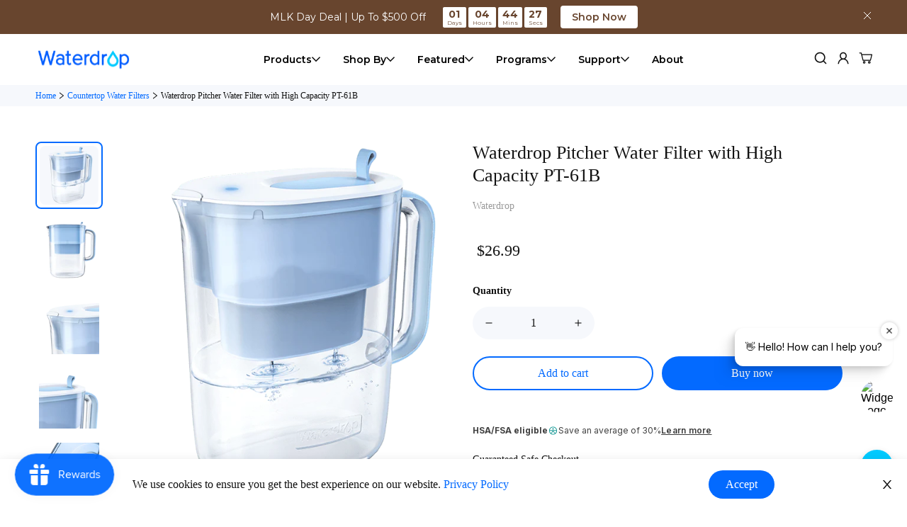

--- FILE ---
content_type: text/javascript; charset=utf-8
request_url: https://www.waterdropfilter.com/products/10-cup-water-filter-pitcher.js
body_size: 3304
content:
{"id":6559248842834,"title":"Waterdrop Pitcher Water Filter with High Capacity PT-61B","handle":"10-cup-water-filter-pitcher","description":"\u003cdiv class=\"get-certified-info\"\u003e\u003cspan\u003e\u003c\/span\u003e\u003c\/div\u003e\n\u003cdiv class=\"get-product-feature\"\u003e\u003c\/div\u003e\n\u003cdiv id=\"spec\"\u003e\n\u003cdiv class=\"spec-grid\"\u003e\n\u003cdiv class=\"spec-item\"\u003e\n\u003cdiv\u003e\n\u003cpre class=\"label\"\u003eFilter capacity\u003c\/pre\u003e\n\u003cpre class=\"spec-content\"\u003e200 gallons\u003c\/pre\u003e\n\u003c\/div\u003e\n\u003c\/div\u003e\n\u003cdiv class=\"spec-item\"\u003e\n\u003cdiv\u003e\n\u003cpre class=\"label\"\u003eWeight\u003c\/pre\u003e\n\u003cpre class=\"spec-content\"\u003e1.98 lbs (0.9kg)\u003c\/pre\u003e\n\u003c\/div\u003e\n\u003c\/div\u003e\n\u003cdiv class=\"spec-item\"\u003e\n\u003cdiv\u003e\n\u003cpre class=\"label\"\u003eSize\u003c\/pre\u003e\n\u003cpre class=\"spec-content\"\u003e10.0x 5.3x10.0 inches\u003c\/pre\u003e\n\u003c\/div\u003e\n\u003c\/div\u003e\n\u003cdiv class=\"spec-item\"\u003e\n\u003cdiv\u003e\n\u003cpre class=\"label\"\u003eFlow rate\u003c\/pre\u003e\n\u003cpre class=\"spec-content\"\u003e0.2-0.5 gpm\/ 0.8-2 lpm\u003c\/pre\u003e\n\u003c\/div\u003e\n\u003c\/div\u003e\n\u003cdiv class=\"spec-item\"\u003e\n\u003cdiv\u003e\n\u003cpre class=\"label\"\u003eTemperature\u003c\/pre\u003e\n\u003cpre class=\"spec-content\"\u003e41-100℉\/ 5-38℃\u003c\/pre\u003e\n\u003c\/div\u003e\n\u003c\/div\u003e\n\u003c\/div\u003e\n\u003cdiv class=\"product-specification-showMore\"\u003e\u003ca\u003e \u003cimg src=\"https:\/\/cdn.shopify.com\/s\/files\/1\/0078\/6156\/7570\/files\/waterdrop-productSpecifications-down.png?v=1599120896\" alt=\"down\"\u003e\n\u003cp\u003eShow More Information\u003c\/p\u003e\n\u003c\/a\u003e\u003c\/div\u003e\n\u003cdiv class=\"product-specification-content-div\"\u003e\n\u003cdiv class=\"specification-box-top-box\"\u003e\n\u003cdiv class=\"product-specification-content\" id=\"specificationBoxTop\"\u003e\n\u003cdiv class=\"paragraph-P4\"\u003e\n\u003cdiv class=\"product-specification-content-p\"\u003eWe all want to live healthy and happily, and one way to achieve this is to drink water regularly. Drinking water is important but drinking pure, great-tasting water is more important. You could argue about buying plastic bottles of water, but it is not exactly the best way to cultivate a healthy water habit. Therefore, more and more homes and offices are adopting water filter pitcher.\u003c\/div\u003e\n\u003cdiv class=\"product-specification-content-p\"\u003eThe reason for the increasing acceptance of water filter jugs among people is not farfetched. It is easily one of the most efficient solution to access pure and healthy water. Likewise, it offers important environmental and health benefits to everyone, including the use of fewer plastic bottles.\u003c\/div\u003e\n\u003cdiv class=\"product-specification-content-p\"\u003eAre you interested in making the switch to a water filter pitcher? Here are a few important things you should consider. The first is your demand for clean water. Are you getting a water filter pitcher for home or office use? Is it for personal use? Your answers to these questions matter a lot. For instance, Waterdrop offers a water filter pitcher with a 10-cup capacity, suitable for both home and office use.\u003c\/div\u003e\n\u003cdiv class=\"product-specification-content-p\"\u003eYou should also consider the safety and health features you want from your pitcher. The right water pitcher with filter must have all the necessary components to provide you with pure and healthy water. Start by checking the materials used in manufacturing the water filter pitcher. For instance, Waterdrop adopts BPA-free and lead-free materials in manufacturing their pitchers to ensure there is a zero chance of secondary contamination.\u003c\/div\u003e\n\u003cdiv class=\"product-specification-content-p\"\u003eYou should also consider the durability of your water filter pitcher. You do not want a pitcher that breaks easily. Fortunately, the Waterdrop water purifier pitcher comes with four anti-slip protector pads for additional rigidity and stability.\u003c\/div\u003e\n\u003c\/div\u003e\n\u003c\/div\u003e\n\u003c\/div\u003e\n\u003c\/div\u003e\n\u003c\/div\u003e\n\u003cdiv class=\"faqpage\" id=\"faq\"\u003e\n\u003cdiv class=\"accordion\" id=\"section2\"\u003e\n\u003ch2\u003eHow to choose the best water filter pitcher?\u003c\/h2\u003e\n\u003cspan class=\"icon-plus\"\u003e\u003c\/span\u003e\n\u003c\/div\u003e\n\u003cdiv class=\"faq-container\"\u003e\n\u003cdiv class=\"content\"\u003e\n\u003cdiv class=\"faqpage-content-text\"\u003eWhen choosing a water filter pitcher, you will notice that all of them have similar structures. But what is more important is the quality of the cartridges in each model. This means you should prioritize the filter material and the filtration performance of the filter cartridge when purchasing one. Besides, you can choose one based on your preferences, including colors, the lid design, housing materials, etc.\u003c\/div\u003e\n\u003c\/div\u003e\n\u003c\/div\u003e\n\u003cdiv class=\"accordion\" id=\"section2\"\u003e\n\u003ch2\u003eWhat contaminants does Waterdrop water purifier pitcher reduce from tap water?\u003c\/h2\u003e\n\u003cspan class=\"icon-plus\"\u003e\u003c\/span\u003e\n\u003c\/div\u003e\n\u003cdiv class=\"faq-container\"\u003e\n\u003cdiv class=\"content\"\u003e\n\u003cdiv class=\"faqpage-content-text\"\u003eDrinking clean and fresh water helps to hydrate your body. Waterdrop water filter pitchers can reduce, chlorine, calcium, magnesium, iron, metal ions, color, odor, and other impurities tested by the third-party laboratory.\u003c\/div\u003e\n\u003c\/div\u003e\n\u003c\/div\u003e\n\u003cdiv class=\"accordion\" id=\"section2\"\u003e\n\u003ch2\u003eWhich filter should I use for my Waterdrop water filtration pitcher?\u003c\/h2\u003e\n\u003cspan class=\"icon-plus\"\u003e\u003c\/span\u003e\n\u003c\/div\u003e\n\u003cdiv class=\"faq-container\"\u003e\n\u003cdiv class=\"content\"\u003e\n\u003cdiv class=\"faqpage-content-text\"\u003eThe compatible filter model for this water filter pitcher is WD-PF-01A.\u003c\/div\u003e\n\u003c\/div\u003e\n\u003c\/div\u003e\n\u003cdiv class=\"accordion\" id=\"section3\"\u003e\n\u003ch2\u003eHow do I clean the water filter pitcher?\u003c\/h2\u003e\n\u003cspan class=\"icon-plus\"\u003e\u003c\/span\u003e\n\u003c\/div\u003e\n\u003cdiv class=\"faq-container\"\u003e\n\u003cdiv class=\"content\"\u003e\n\u003cdiv class=\"faqpage-content-text\"\u003eStart by hand-washing the pitcher, lid, and reservoir with a mild detergent. Don’t put it in the dishwasher or use abrasive cleaning tools or detergent. Rinse thoroughly with water after washing.\u003c\/div\u003e\n\u003c\/div\u003e\n\u003c\/div\u003e\n\u003cdiv class=\"accordion\" id=\"section3\"\u003e\n\u003ch2\u003eCan I put the water filter jugs in the refrigerator?\u003c\/h2\u003e\n\u003cspan class=\"icon-plus\"\u003e\u003c\/span\u003e\n\u003c\/div\u003e\n\u003cdiv class=\"faq-container\"\u003e\n\u003cdiv class=\"content\"\u003e\n\u003cdiv class=\"faqpage-content-text\"\u003eYes. It is refrigerator friendly. So, you can get cold and fresh water anytime.\u003c\/div\u003e\n\u003c\/div\u003e\n\u003c\/div\u003e\n\u003cdiv class=\"accordion\" id=\"section3\"\u003e\n\u003ch2\u003eHow often should I change the water filter for my pitcher?\u003c\/h2\u003e\n\u003cspan class=\"icon-plus\"\u003e\u003c\/span\u003e\n\u003c\/div\u003e\n\u003cdiv class=\"faq-container\"\u003e\n\u003cdiv class=\"content\"\u003e\n\u003cdiv class=\"faqpage-content-text\"\u003eIt is recommended to change the filter cartridge every 3 months. It means that each filter cartridge can produce up to 3,200 cups of clean water. We give this recommendation base on the usage and local water quality – both factors determine the cartridge’s lifespan.\u003c\/div\u003e\n\u003c\/div\u003e\n\u003c\/div\u003e\n\u003cdiv class=\"accordion\" id=\"section3\"\u003e\n\u003ch2\u003eHow do I know when it’s time to replace the water filter?\u003c\/h2\u003e\n\u003cspan class=\"icon-plus\"\u003e\u003c\/span\u003e\n\u003c\/div\u003e\n\u003cdiv class=\"faq-container\"\u003e\n\u003cdiv class=\"content\"\u003e\n\u003cdiv class=\"faqpage-content-text\"\u003eThis Waterdrop water filter jug features a LED filter life indicator on the lid. It reminds you to replace the filter in time.\u003c\/div\u003e\n\u003c\/div\u003e\n\u003c\/div\u003e\n\u003cdiv class=\"accordion\" id=\"section3\"\u003e\n\u003ch2\u003eHow do I read the smart LED indicator of my Waterdrop water filter pitcher?\u003c\/h2\u003e\n\u003cspan class=\"icon-plus\"\u003e\u003c\/span\u003e\n\u003c\/div\u003e\n\u003cdiv class=\"faq-container\"\u003e\n\u003cdiv class=\"content\"\u003e\n\u003cdiv class=\"faqpage-content-text\"\u003eIf the indicator keeps on blue light, the filter cartridge can work efficiently. If you notice that the red light flashes, the filter is due for replacement. Please change the filter immediately if the LED indicator keeps on red light.\u003c\/div\u003e\n\u003c\/div\u003e\n\u003c\/div\u003e\n\u003cdiv class=\"accordion\" id=\"section3\"\u003e\n\u003ch2\u003eWhy is the water filtering slowly?\u003c\/h2\u003e\n\u003cspan class=\"icon-plus\"\u003e\u003c\/span\u003e\n\u003c\/div\u003e\n\u003cdiv class=\"faq-container\"\u003e\n\u003cdiv class=\"content\"\u003e\n\u003cdiv class=\"faqpage-content-text\"\u003eThe filter cartridge may be clogged. Take out the filter and shake it intensely to shift the granules inside, which will improve the speed of water flow. If not, the filter might be due for replacement.\u003c\/div\u003e\n\u003c\/div\u003e\n\u003c\/div\u003e\n\u003cdiv class=\"accordion\" id=\"section3\"\u003e\n\u003ch2\u003eWhy does the water taste bad?\u003c\/h2\u003e\n\u003cspan class=\"icon-plus\"\u003e\u003c\/span\u003e\n\u003c\/div\u003e\n\u003cdiv class=\"faq-container\"\u003e\n\u003cdiv class=\"content\"\u003e\n\u003cdiv class=\"faqpage-content-text\"\u003eThe filter cartridge is not installed properly, or it could also be time to change the filter cartridge. Please follow the instructions and install the cartridge correctly or check to see if the filter cartridge need to be replaced with a new one.\u003c\/div\u003e\n\u003c\/div\u003e\n\u003c\/div\u003e\n\u003cdiv class=\"accordion\" id=\"section3\"\u003e\n\u003ch2\u003eWhy is the TDS value not lowered before after filtration?\u003c\/h2\u003e\n\u003cspan class=\"icon-plus\"\u003e\u003c\/span\u003e\n\u003c\/div\u003e\n\u003cdiv class=\"faq-container\"\u003e\n\u003cdiv class=\"content\"\u003e\n\u003cdiv class=\"faqpage-content-text\"\u003eTDS stands for total dissolved solids. It is composed of inorganic salts and some organic matter. This filter cannot lower the TDS value because it reduces harmful substances while keeping beneficial trace elements such as potassium, sodium, magnesium, and calcium. These trace elements can increase the TDS value. Please choose our RO system if you are looking for a filtration system that can reduce the TDS in water.\u003c\/div\u003e\n\u003c\/div\u003e\n\u003c\/div\u003e\n\u003cdiv class=\"accordion\" id=\"section3\"\u003e\n\u003ch2\u003eWhy can’t I see the color of the indicator?\u003c\/h2\u003e\n\u003cspan class=\"icon-plus\"\u003e\u003c\/span\u003e\n\u003c\/div\u003e\n\u003cdiv class=\"faq-container\"\u003e\n\u003cdiv class=\"content\"\u003e\n\u003cdiv class=\"faqpage-content-text\"\u003eThe indicator’s battery might be out of power. Do not worry, the filter indicator is replaceable. And if it’s still in the warranty period, we will replace it for free.\u003c\/div\u003e\n\u003c\/div\u003e\n\u003c\/div\u003e\n\u003c\/div\u003e\n\u003cdiv id=\"productDescription\"\u003e\n\u003cdiv class=\"blocks-box\"\u003e\n\u003cdiv class=\"blocks-item blocks-item-opposite\"\u003e\n\u003cdiv class=\"blocks-item-img\"\u003e\u003cimg alt=\"\" src=\"https:\/\/cdn.shopify.com\/s\/files\/1\/0078\/6156\/7570\/files\/waterdrop-wd7071-img6.jpg?v=1616654756\"\u003e\u003c\/div\u003e\n\u003cdiv class=\"blocks-item-text\"\u003e\n\u003cdiv class=\"product-details-title\"\u003eCertificated Product\u003c\/div\u003e\n\u003cdiv class=\"product-details-title-p\"\u003eThis water filter jug is NSF\/ANSI 42 certified to reduce chlorine as well as bad taste and odor.\u003c\/div\u003e\n\u003cdiv class=\"product-details-title-p\"\u003eIt is also NSF\/ANSI 372 certified to validate it is made of lead-free materials.\u003c\/div\u003e\n\u003cdiv class=\"product-details-title-p\"\u003eWaterdrop ensures 100% safe drinking water.\u003c\/div\u003e\n\u003c\/div\u003e\n\u003c\/div\u003e\n\u003cdiv class=\"blocks-item\"\u003e\n\u003cdiv class=\"blocks-item-text\"\u003e\n\u003cdiv class=\"product-details-title\"\u003eLong Lifespan\u003c\/div\u003e\n\u003cdiv class=\"product-details-title-p\"\u003eReplace the filter cartridge every three months to ensure the optimal filtration performance. The service life is about 5x longer than most filters on the market.\u003c\/div\u003e\n\u003cdiv class=\"product-details-title\" style=\"margin-top: 10px;\"\u003eFast Flow Rate\u003c\/div\u003e\n\u003cdiv class=\"product-details-title-p\"\u003eThe large surface area of filter enhances the filtration performance and ensures a fast flow rate that minimizes your waiting time.\u003c\/div\u003e\n\u003c\/div\u003e\n\u003cdiv class=\"blocks-item-img\"\u003e\u003cimg alt=\"\" src=\"https:\/\/cdn.shopify.com\/s\/files\/1\/0078\/6156\/7570\/files\/waterdrop-wd7071-img8.jpg?v=1616654756\"\u003e\u003c\/div\u003e\n\u003c\/div\u003e\n\u003cdiv class=\"blocks-item blocks-item-opposite\"\u003e\n\u003cdiv class=\"blocks-item-img\"\u003e\u003cimg alt=\"\" src=\"https:\/\/cdn.shopify.com\/s\/files\/1\/0078\/6156\/7570\/files\/waterdrop-wd7071-img9.jpg?v=1616654756\"\u003e\u003c\/div\u003e\n\u003cdiv class=\"blocks-item-text\"\u003e\n\u003cdiv class=\"product-details-title\"\u003eMonitor Filter Life\u003c\/div\u003e\n\u003cdiv class=\"product-details-title-p\"\u003eThis Waterdrop water purifier pitcher features a LED filter life indicator on top of the lid. It’s an easily visible reminder of when it’s time to replace the filter.\u003c\/div\u003e\n\u003c\/div\u003e\n\u003c\/div\u003e\n\u003cdiv class=\"blocks-item\"\u003e\n\u003cdiv class=\"blocks-item-text\"\u003e\n\u003cdiv class=\"product-details-title\"\u003eLarge Capacity\u003c\/div\u003e\n\u003cdiv class=\"product-details-title-p\"\u003eThe water pitcher with filter can store up to 10 cups of filtered water, which can keep you hydrated throughout the entire day.\u003c\/div\u003e\n\u003c\/div\u003e\n\u003cdiv class=\"blocks-item-img\"\u003e\u003cimg alt=\"\" src=\"https:\/\/cdn.shopify.com\/s\/files\/1\/0078\/6156\/7570\/files\/waterdrop-wd7071-img10.jpg?v=1616654756\"\u003e\u003c\/div\u003e\n\u003c\/div\u003e\n\u003cdiv class=\"blocks-item blocks-item-opposite\"\u003e\n\u003cdiv class=\"blocks-item-img\"\u003e\u003cimg alt=\"\" src=\"https:\/\/cdn.shopify.com\/s\/files\/1\/0078\/6156\/7570\/files\/waterdrop-wd7071-img11.jpg?v=1622451080\"\u003e\u003c\/div\u003e\n\u003cdiv class=\"blocks-item-text\"\u003e\n\u003cdiv class=\"product-details-title\"\u003eYour Purchase, Your Love\u003c\/div\u003e\n\u003cdiv class=\"product-details-title-p\"\u003eInvest in sustainability, lasting clean water, and improved health for children and their families.\u003c\/div\u003e\n\u003c\/div\u003e\n\u003c\/div\u003e\n\u003c\/div\u003e\n\u003c\/div\u003e\n\u003cscript\u003e\n    \/\/ \u003c![CDATA[\n    var swiper = new Swiper('#ro-swiper-container', {\n        slidesPerView: 3,\n        spaceBetween: 40,\n        allowTouchMove: false,\n        breakpoints: {\n            1024: {\n                slidesPerView: 3,\n                spaceBetween: 30,\n            },\n            768: {\n                slidesPerView: 2,\n                spaceBetween: 20,\n                allowTouchMove: true,\n            },\n            640: {\n                slidesPerView: 1,\n                spaceBetween: 20,\n                allowTouchMove: true,\n            },\n            414: {\n                slidesPerView: 1,\n                spaceBetween: 10,\n                allowTouchMove: true,\n            }\n        },\n\n        navigation: {\n            nextEl: '.swiper-button-next',\n            prevEl: '.swiper-button-prev',\n        },\n\n    });\n    \/\/ ]]\u003e\n\u003c\/script\u003e \u003cscript type=\"text\/javascript\"\u003e\n    \/\/ \u003c![CDATA[\n    $(document).ready(function () {\n        $('.accordion').accordion({\n            defaultOpen: 'section1',\n            cookieName: 'accordion_nav'\n        });\n    });\n    \/\/ ]]\u003e\n\u003c\/script\u003e","published_at":"2021-05-11T01:35:43-07:00","created_at":"2021-03-24T23:40:32-07:00","vendor":"Waterdrop","type":"","tags":["10-cup pitcher","NSF 42 \u0026 372","under $100","Water Purifier Pitcher"],"price":2699,"price_min":2699,"price_max":2699,"available":true,"price_varies":false,"compare_at_price":null,"compare_at_price_min":0,"compare_at_price_max":0,"compare_at_price_varies":false,"variants":[{"id":39304215035986,"title":"Default Title","option1":"Default Title","option2":null,"option3":null,"sku":"WD-PT-61B","requires_shipping":true,"taxable":true,"featured_image":null,"available":true,"name":"Waterdrop Pitcher Water Filter with High Capacity PT-61B","public_title":null,"options":["Default Title"],"price":2699,"weight":0,"compare_at_price":null,"inventory_management":null,"barcode":"","quantity_rule":{"min":1,"max":null,"increment":1},"quantity_price_breaks":[],"requires_selling_plan":false,"selling_plan_allocations":[]}],"images":["\/\/cdn.shopify.com\/s\/files\/1\/0078\/6156\/7570\/products\/1_1f5bc488-1541-48e4-afe9-6922d97ec388.png?v=1762268737","\/\/cdn.shopify.com\/s\/files\/1\/0078\/6156\/7570\/products\/waterdrop-wd7071-img2.png?v=1630315390","\/\/cdn.shopify.com\/s\/files\/1\/0078\/6156\/7570\/products\/waterdrop-wd7071-img3.png?v=1630315390","\/\/cdn.shopify.com\/s\/files\/1\/0078\/6156\/7570\/products\/waterdrop-wd7071-img4.png?v=1630315390","\/\/cdn.shopify.com\/s\/files\/1\/0078\/6156\/7570\/products\/waterdrop-wd7071-img5.png?v=1630315390"],"featured_image":"\/\/cdn.shopify.com\/s\/files\/1\/0078\/6156\/7570\/products\/1_1f5bc488-1541-48e4-afe9-6922d97ec388.png?v=1762268737","options":[{"name":"Title","position":1,"values":["Default Title"]}],"url":"\/products\/10-cup-water-filter-pitcher","media":[{"alt":null,"id":20647434387538,"position":1,"preview_image":{"aspect_ratio":1.0,"height":600,"width":600,"src":"https:\/\/cdn.shopify.com\/s\/files\/1\/0078\/6156\/7570\/products\/1_1f5bc488-1541-48e4-afe9-6922d97ec388.png?v=1762268737"},"aspect_ratio":1.0,"height":600,"media_type":"image","src":"https:\/\/cdn.shopify.com\/s\/files\/1\/0078\/6156\/7570\/products\/1_1f5bc488-1541-48e4-afe9-6922d97ec388.png?v=1762268737","width":600},{"alt":null,"id":20309506916434,"position":2,"preview_image":{"aspect_ratio":1.0,"height":600,"width":600,"src":"https:\/\/cdn.shopify.com\/s\/files\/1\/0078\/6156\/7570\/products\/waterdrop-wd7071-img2.png?v=1630315390"},"aspect_ratio":1.0,"height":600,"media_type":"image","src":"https:\/\/cdn.shopify.com\/s\/files\/1\/0078\/6156\/7570\/products\/waterdrop-wd7071-img2.png?v=1630315390","width":600},{"alt":null,"id":20309506949202,"position":3,"preview_image":{"aspect_ratio":1.0,"height":600,"width":600,"src":"https:\/\/cdn.shopify.com\/s\/files\/1\/0078\/6156\/7570\/products\/waterdrop-wd7071-img3.png?v=1630315390"},"aspect_ratio":1.0,"height":600,"media_type":"image","src":"https:\/\/cdn.shopify.com\/s\/files\/1\/0078\/6156\/7570\/products\/waterdrop-wd7071-img3.png?v=1630315390","width":600},{"alt":null,"id":20309506981970,"position":4,"preview_image":{"aspect_ratio":1.0,"height":600,"width":600,"src":"https:\/\/cdn.shopify.com\/s\/files\/1\/0078\/6156\/7570\/products\/waterdrop-wd7071-img4.png?v=1630315390"},"aspect_ratio":1.0,"height":600,"media_type":"image","src":"https:\/\/cdn.shopify.com\/s\/files\/1\/0078\/6156\/7570\/products\/waterdrop-wd7071-img4.png?v=1630315390","width":600},{"alt":null,"id":20309507014738,"position":5,"preview_image":{"aspect_ratio":1.0,"height":600,"width":600,"src":"https:\/\/cdn.shopify.com\/s\/files\/1\/0078\/6156\/7570\/products\/waterdrop-wd7071-img5.png?v=1630315390"},"aspect_ratio":1.0,"height":600,"media_type":"image","src":"https:\/\/cdn.shopify.com\/s\/files\/1\/0078\/6156\/7570\/products\/waterdrop-wd7071-img5.png?v=1630315390","width":600}],"requires_selling_plan":false,"selling_plan_groups":[]}

--- FILE ---
content_type: text/javascript; charset=utf-8
request_url: https://www.waterdropfilter.com/products/10-cup-water-filter-pitcher.js
body_size: 3730
content:
{"id":6559248842834,"title":"Waterdrop Pitcher Water Filter with High Capacity PT-61B","handle":"10-cup-water-filter-pitcher","description":"\u003cdiv class=\"get-certified-info\"\u003e\u003cspan\u003e\u003c\/span\u003e\u003c\/div\u003e\n\u003cdiv class=\"get-product-feature\"\u003e\u003c\/div\u003e\n\u003cdiv id=\"spec\"\u003e\n\u003cdiv class=\"spec-grid\"\u003e\n\u003cdiv class=\"spec-item\"\u003e\n\u003cdiv\u003e\n\u003cpre class=\"label\"\u003eFilter capacity\u003c\/pre\u003e\n\u003cpre class=\"spec-content\"\u003e200 gallons\u003c\/pre\u003e\n\u003c\/div\u003e\n\u003c\/div\u003e\n\u003cdiv class=\"spec-item\"\u003e\n\u003cdiv\u003e\n\u003cpre class=\"label\"\u003eWeight\u003c\/pre\u003e\n\u003cpre class=\"spec-content\"\u003e1.98 lbs (0.9kg)\u003c\/pre\u003e\n\u003c\/div\u003e\n\u003c\/div\u003e\n\u003cdiv class=\"spec-item\"\u003e\n\u003cdiv\u003e\n\u003cpre class=\"label\"\u003eSize\u003c\/pre\u003e\n\u003cpre class=\"spec-content\"\u003e10.0x 5.3x10.0 inches\u003c\/pre\u003e\n\u003c\/div\u003e\n\u003c\/div\u003e\n\u003cdiv class=\"spec-item\"\u003e\n\u003cdiv\u003e\n\u003cpre class=\"label\"\u003eFlow rate\u003c\/pre\u003e\n\u003cpre class=\"spec-content\"\u003e0.2-0.5 gpm\/ 0.8-2 lpm\u003c\/pre\u003e\n\u003c\/div\u003e\n\u003c\/div\u003e\n\u003cdiv class=\"spec-item\"\u003e\n\u003cdiv\u003e\n\u003cpre class=\"label\"\u003eTemperature\u003c\/pre\u003e\n\u003cpre class=\"spec-content\"\u003e41-100℉\/ 5-38℃\u003c\/pre\u003e\n\u003c\/div\u003e\n\u003c\/div\u003e\n\u003c\/div\u003e\n\u003cdiv class=\"product-specification-showMore\"\u003e\u003ca\u003e \u003cimg src=\"https:\/\/cdn.shopify.com\/s\/files\/1\/0078\/6156\/7570\/files\/waterdrop-productSpecifications-down.png?v=1599120896\" alt=\"down\"\u003e\n\u003cp\u003eShow More Information\u003c\/p\u003e\n\u003c\/a\u003e\u003c\/div\u003e\n\u003cdiv class=\"product-specification-content-div\"\u003e\n\u003cdiv class=\"specification-box-top-box\"\u003e\n\u003cdiv class=\"product-specification-content\" id=\"specificationBoxTop\"\u003e\n\u003cdiv class=\"paragraph-P4\"\u003e\n\u003cdiv class=\"product-specification-content-p\"\u003eWe all want to live healthy and happily, and one way to achieve this is to drink water regularly. Drinking water is important but drinking pure, great-tasting water is more important. You could argue about buying plastic bottles of water, but it is not exactly the best way to cultivate a healthy water habit. Therefore, more and more homes and offices are adopting water filter pitcher.\u003c\/div\u003e\n\u003cdiv class=\"product-specification-content-p\"\u003eThe reason for the increasing acceptance of water filter jugs among people is not farfetched. It is easily one of the most efficient solution to access pure and healthy water. Likewise, it offers important environmental and health benefits to everyone, including the use of fewer plastic bottles.\u003c\/div\u003e\n\u003cdiv class=\"product-specification-content-p\"\u003eAre you interested in making the switch to a water filter pitcher? Here are a few important things you should consider. The first is your demand for clean water. Are you getting a water filter pitcher for home or office use? Is it for personal use? Your answers to these questions matter a lot. For instance, Waterdrop offers a water filter pitcher with a 10-cup capacity, suitable for both home and office use.\u003c\/div\u003e\n\u003cdiv class=\"product-specification-content-p\"\u003eYou should also consider the safety and health features you want from your pitcher. The right water pitcher with filter must have all the necessary components to provide you with pure and healthy water. Start by checking the materials used in manufacturing the water filter pitcher. For instance, Waterdrop adopts BPA-free and lead-free materials in manufacturing their pitchers to ensure there is a zero chance of secondary contamination.\u003c\/div\u003e\n\u003cdiv class=\"product-specification-content-p\"\u003eYou should also consider the durability of your water filter pitcher. You do not want a pitcher that breaks easily. Fortunately, the Waterdrop water purifier pitcher comes with four anti-slip protector pads for additional rigidity and stability.\u003c\/div\u003e\n\u003c\/div\u003e\n\u003c\/div\u003e\n\u003c\/div\u003e\n\u003c\/div\u003e\n\u003c\/div\u003e\n\u003cdiv class=\"faqpage\" id=\"faq\"\u003e\n\u003cdiv class=\"accordion\" id=\"section2\"\u003e\n\u003ch2\u003eHow to choose the best water filter pitcher?\u003c\/h2\u003e\n\u003cspan class=\"icon-plus\"\u003e\u003c\/span\u003e\n\u003c\/div\u003e\n\u003cdiv class=\"faq-container\"\u003e\n\u003cdiv class=\"content\"\u003e\n\u003cdiv class=\"faqpage-content-text\"\u003eWhen choosing a water filter pitcher, you will notice that all of them have similar structures. But what is more important is the quality of the cartridges in each model. This means you should prioritize the filter material and the filtration performance of the filter cartridge when purchasing one. Besides, you can choose one based on your preferences, including colors, the lid design, housing materials, etc.\u003c\/div\u003e\n\u003c\/div\u003e\n\u003c\/div\u003e\n\u003cdiv class=\"accordion\" id=\"section2\"\u003e\n\u003ch2\u003eWhat contaminants does Waterdrop water purifier pitcher reduce from tap water?\u003c\/h2\u003e\n\u003cspan class=\"icon-plus\"\u003e\u003c\/span\u003e\n\u003c\/div\u003e\n\u003cdiv class=\"faq-container\"\u003e\n\u003cdiv class=\"content\"\u003e\n\u003cdiv class=\"faqpage-content-text\"\u003eDrinking clean and fresh water helps to hydrate your body. Waterdrop water filter pitchers can reduce, chlorine, calcium, magnesium, iron, metal ions, color, odor, and other impurities tested by the third-party laboratory.\u003c\/div\u003e\n\u003c\/div\u003e\n\u003c\/div\u003e\n\u003cdiv class=\"accordion\" id=\"section2\"\u003e\n\u003ch2\u003eWhich filter should I use for my Waterdrop water filtration pitcher?\u003c\/h2\u003e\n\u003cspan class=\"icon-plus\"\u003e\u003c\/span\u003e\n\u003c\/div\u003e\n\u003cdiv class=\"faq-container\"\u003e\n\u003cdiv class=\"content\"\u003e\n\u003cdiv class=\"faqpage-content-text\"\u003eThe compatible filter model for this water filter pitcher is WD-PF-01A.\u003c\/div\u003e\n\u003c\/div\u003e\n\u003c\/div\u003e\n\u003cdiv class=\"accordion\" id=\"section3\"\u003e\n\u003ch2\u003eHow do I clean the water filter pitcher?\u003c\/h2\u003e\n\u003cspan class=\"icon-plus\"\u003e\u003c\/span\u003e\n\u003c\/div\u003e\n\u003cdiv class=\"faq-container\"\u003e\n\u003cdiv class=\"content\"\u003e\n\u003cdiv class=\"faqpage-content-text\"\u003eStart by hand-washing the pitcher, lid, and reservoir with a mild detergent. Don’t put it in the dishwasher or use abrasive cleaning tools or detergent. Rinse thoroughly with water after washing.\u003c\/div\u003e\n\u003c\/div\u003e\n\u003c\/div\u003e\n\u003cdiv class=\"accordion\" id=\"section3\"\u003e\n\u003ch2\u003eCan I put the water filter jugs in the refrigerator?\u003c\/h2\u003e\n\u003cspan class=\"icon-plus\"\u003e\u003c\/span\u003e\n\u003c\/div\u003e\n\u003cdiv class=\"faq-container\"\u003e\n\u003cdiv class=\"content\"\u003e\n\u003cdiv class=\"faqpage-content-text\"\u003eYes. It is refrigerator friendly. So, you can get cold and fresh water anytime.\u003c\/div\u003e\n\u003c\/div\u003e\n\u003c\/div\u003e\n\u003cdiv class=\"accordion\" id=\"section3\"\u003e\n\u003ch2\u003eHow often should I change the water filter for my pitcher?\u003c\/h2\u003e\n\u003cspan class=\"icon-plus\"\u003e\u003c\/span\u003e\n\u003c\/div\u003e\n\u003cdiv class=\"faq-container\"\u003e\n\u003cdiv class=\"content\"\u003e\n\u003cdiv class=\"faqpage-content-text\"\u003eIt is recommended to change the filter cartridge every 3 months. It means that each filter cartridge can produce up to 3,200 cups of clean water. We give this recommendation base on the usage and local water quality – both factors determine the cartridge’s lifespan.\u003c\/div\u003e\n\u003c\/div\u003e\n\u003c\/div\u003e\n\u003cdiv class=\"accordion\" id=\"section3\"\u003e\n\u003ch2\u003eHow do I know when it’s time to replace the water filter?\u003c\/h2\u003e\n\u003cspan class=\"icon-plus\"\u003e\u003c\/span\u003e\n\u003c\/div\u003e\n\u003cdiv class=\"faq-container\"\u003e\n\u003cdiv class=\"content\"\u003e\n\u003cdiv class=\"faqpage-content-text\"\u003eThis Waterdrop water filter jug features a LED filter life indicator on the lid. It reminds you to replace the filter in time.\u003c\/div\u003e\n\u003c\/div\u003e\n\u003c\/div\u003e\n\u003cdiv class=\"accordion\" id=\"section3\"\u003e\n\u003ch2\u003eHow do I read the smart LED indicator of my Waterdrop water filter pitcher?\u003c\/h2\u003e\n\u003cspan class=\"icon-plus\"\u003e\u003c\/span\u003e\n\u003c\/div\u003e\n\u003cdiv class=\"faq-container\"\u003e\n\u003cdiv class=\"content\"\u003e\n\u003cdiv class=\"faqpage-content-text\"\u003eIf the indicator keeps on blue light, the filter cartridge can work efficiently. If you notice that the red light flashes, the filter is due for replacement. Please change the filter immediately if the LED indicator keeps on red light.\u003c\/div\u003e\n\u003c\/div\u003e\n\u003c\/div\u003e\n\u003cdiv class=\"accordion\" id=\"section3\"\u003e\n\u003ch2\u003eWhy is the water filtering slowly?\u003c\/h2\u003e\n\u003cspan class=\"icon-plus\"\u003e\u003c\/span\u003e\n\u003c\/div\u003e\n\u003cdiv class=\"faq-container\"\u003e\n\u003cdiv class=\"content\"\u003e\n\u003cdiv class=\"faqpage-content-text\"\u003eThe filter cartridge may be clogged. Take out the filter and shake it intensely to shift the granules inside, which will improve the speed of water flow. If not, the filter might be due for replacement.\u003c\/div\u003e\n\u003c\/div\u003e\n\u003c\/div\u003e\n\u003cdiv class=\"accordion\" id=\"section3\"\u003e\n\u003ch2\u003eWhy does the water taste bad?\u003c\/h2\u003e\n\u003cspan class=\"icon-plus\"\u003e\u003c\/span\u003e\n\u003c\/div\u003e\n\u003cdiv class=\"faq-container\"\u003e\n\u003cdiv class=\"content\"\u003e\n\u003cdiv class=\"faqpage-content-text\"\u003eThe filter cartridge is not installed properly, or it could also be time to change the filter cartridge. Please follow the instructions and install the cartridge correctly or check to see if the filter cartridge need to be replaced with a new one.\u003c\/div\u003e\n\u003c\/div\u003e\n\u003c\/div\u003e\n\u003cdiv class=\"accordion\" id=\"section3\"\u003e\n\u003ch2\u003eWhy is the TDS value not lowered before after filtration?\u003c\/h2\u003e\n\u003cspan class=\"icon-plus\"\u003e\u003c\/span\u003e\n\u003c\/div\u003e\n\u003cdiv class=\"faq-container\"\u003e\n\u003cdiv class=\"content\"\u003e\n\u003cdiv class=\"faqpage-content-text\"\u003eTDS stands for total dissolved solids. It is composed of inorganic salts and some organic matter. This filter cannot lower the TDS value because it reduces harmful substances while keeping beneficial trace elements such as potassium, sodium, magnesium, and calcium. These trace elements can increase the TDS value. Please choose our RO system if you are looking for a filtration system that can reduce the TDS in water.\u003c\/div\u003e\n\u003c\/div\u003e\n\u003c\/div\u003e\n\u003cdiv class=\"accordion\" id=\"section3\"\u003e\n\u003ch2\u003eWhy can’t I see the color of the indicator?\u003c\/h2\u003e\n\u003cspan class=\"icon-plus\"\u003e\u003c\/span\u003e\n\u003c\/div\u003e\n\u003cdiv class=\"faq-container\"\u003e\n\u003cdiv class=\"content\"\u003e\n\u003cdiv class=\"faqpage-content-text\"\u003eThe indicator’s battery might be out of power. Do not worry, the filter indicator is replaceable. And if it’s still in the warranty period, we will replace it for free.\u003c\/div\u003e\n\u003c\/div\u003e\n\u003c\/div\u003e\n\u003c\/div\u003e\n\u003cdiv id=\"productDescription\"\u003e\n\u003cdiv class=\"blocks-box\"\u003e\n\u003cdiv class=\"blocks-item blocks-item-opposite\"\u003e\n\u003cdiv class=\"blocks-item-img\"\u003e\u003cimg alt=\"\" src=\"https:\/\/cdn.shopify.com\/s\/files\/1\/0078\/6156\/7570\/files\/waterdrop-wd7071-img6.jpg?v=1616654756\"\u003e\u003c\/div\u003e\n\u003cdiv class=\"blocks-item-text\"\u003e\n\u003cdiv class=\"product-details-title\"\u003eCertificated Product\u003c\/div\u003e\n\u003cdiv class=\"product-details-title-p\"\u003eThis water filter jug is NSF\/ANSI 42 certified to reduce chlorine as well as bad taste and odor.\u003c\/div\u003e\n\u003cdiv class=\"product-details-title-p\"\u003eIt is also NSF\/ANSI 372 certified to validate it is made of lead-free materials.\u003c\/div\u003e\n\u003cdiv class=\"product-details-title-p\"\u003eWaterdrop ensures 100% safe drinking water.\u003c\/div\u003e\n\u003c\/div\u003e\n\u003c\/div\u003e\n\u003cdiv class=\"blocks-item\"\u003e\n\u003cdiv class=\"blocks-item-text\"\u003e\n\u003cdiv class=\"product-details-title\"\u003eLong Lifespan\u003c\/div\u003e\n\u003cdiv class=\"product-details-title-p\"\u003eReplace the filter cartridge every three months to ensure the optimal filtration performance. The service life is about 5x longer than most filters on the market.\u003c\/div\u003e\n\u003cdiv class=\"product-details-title\" style=\"margin-top: 10px;\"\u003eFast Flow Rate\u003c\/div\u003e\n\u003cdiv class=\"product-details-title-p\"\u003eThe large surface area of filter enhances the filtration performance and ensures a fast flow rate that minimizes your waiting time.\u003c\/div\u003e\n\u003c\/div\u003e\n\u003cdiv class=\"blocks-item-img\"\u003e\u003cimg alt=\"\" src=\"https:\/\/cdn.shopify.com\/s\/files\/1\/0078\/6156\/7570\/files\/waterdrop-wd7071-img8.jpg?v=1616654756\"\u003e\u003c\/div\u003e\n\u003c\/div\u003e\n\u003cdiv class=\"blocks-item blocks-item-opposite\"\u003e\n\u003cdiv class=\"blocks-item-img\"\u003e\u003cimg alt=\"\" src=\"https:\/\/cdn.shopify.com\/s\/files\/1\/0078\/6156\/7570\/files\/waterdrop-wd7071-img9.jpg?v=1616654756\"\u003e\u003c\/div\u003e\n\u003cdiv class=\"blocks-item-text\"\u003e\n\u003cdiv class=\"product-details-title\"\u003eMonitor Filter Life\u003c\/div\u003e\n\u003cdiv class=\"product-details-title-p\"\u003eThis Waterdrop water purifier pitcher features a LED filter life indicator on top of the lid. It’s an easily visible reminder of when it’s time to replace the filter.\u003c\/div\u003e\n\u003c\/div\u003e\n\u003c\/div\u003e\n\u003cdiv class=\"blocks-item\"\u003e\n\u003cdiv class=\"blocks-item-text\"\u003e\n\u003cdiv class=\"product-details-title\"\u003eLarge Capacity\u003c\/div\u003e\n\u003cdiv class=\"product-details-title-p\"\u003eThe water pitcher with filter can store up to 10 cups of filtered water, which can keep you hydrated throughout the entire day.\u003c\/div\u003e\n\u003c\/div\u003e\n\u003cdiv class=\"blocks-item-img\"\u003e\u003cimg alt=\"\" src=\"https:\/\/cdn.shopify.com\/s\/files\/1\/0078\/6156\/7570\/files\/waterdrop-wd7071-img10.jpg?v=1616654756\"\u003e\u003c\/div\u003e\n\u003c\/div\u003e\n\u003cdiv class=\"blocks-item blocks-item-opposite\"\u003e\n\u003cdiv class=\"blocks-item-img\"\u003e\u003cimg alt=\"\" src=\"https:\/\/cdn.shopify.com\/s\/files\/1\/0078\/6156\/7570\/files\/waterdrop-wd7071-img11.jpg?v=1622451080\"\u003e\u003c\/div\u003e\n\u003cdiv class=\"blocks-item-text\"\u003e\n\u003cdiv class=\"product-details-title\"\u003eYour Purchase, Your Love\u003c\/div\u003e\n\u003cdiv class=\"product-details-title-p\"\u003eInvest in sustainability, lasting clean water, and improved health for children and their families.\u003c\/div\u003e\n\u003c\/div\u003e\n\u003c\/div\u003e\n\u003c\/div\u003e\n\u003c\/div\u003e\n\u003cscript\u003e\n    \/\/ \u003c![CDATA[\n    var swiper = new Swiper('#ro-swiper-container', {\n        slidesPerView: 3,\n        spaceBetween: 40,\n        allowTouchMove: false,\n        breakpoints: {\n            1024: {\n                slidesPerView: 3,\n                spaceBetween: 30,\n            },\n            768: {\n                slidesPerView: 2,\n                spaceBetween: 20,\n                allowTouchMove: true,\n            },\n            640: {\n                slidesPerView: 1,\n                spaceBetween: 20,\n                allowTouchMove: true,\n            },\n            414: {\n                slidesPerView: 1,\n                spaceBetween: 10,\n                allowTouchMove: true,\n            }\n        },\n\n        navigation: {\n            nextEl: '.swiper-button-next',\n            prevEl: '.swiper-button-prev',\n        },\n\n    });\n    \/\/ ]]\u003e\n\u003c\/script\u003e \u003cscript type=\"text\/javascript\"\u003e\n    \/\/ \u003c![CDATA[\n    $(document).ready(function () {\n        $('.accordion').accordion({\n            defaultOpen: 'section1',\n            cookieName: 'accordion_nav'\n        });\n    });\n    \/\/ ]]\u003e\n\u003c\/script\u003e","published_at":"2021-05-11T01:35:43-07:00","created_at":"2021-03-24T23:40:32-07:00","vendor":"Waterdrop","type":"","tags":["10-cup pitcher","NSF 42 \u0026 372","under $100","Water Purifier Pitcher"],"price":2699,"price_min":2699,"price_max":2699,"available":true,"price_varies":false,"compare_at_price":null,"compare_at_price_min":0,"compare_at_price_max":0,"compare_at_price_varies":false,"variants":[{"id":39304215035986,"title":"Default Title","option1":"Default Title","option2":null,"option3":null,"sku":"WD-PT-61B","requires_shipping":true,"taxable":true,"featured_image":null,"available":true,"name":"Waterdrop Pitcher Water Filter with High Capacity PT-61B","public_title":null,"options":["Default Title"],"price":2699,"weight":0,"compare_at_price":null,"inventory_management":null,"barcode":"","quantity_rule":{"min":1,"max":null,"increment":1},"quantity_price_breaks":[],"requires_selling_plan":false,"selling_plan_allocations":[]}],"images":["\/\/cdn.shopify.com\/s\/files\/1\/0078\/6156\/7570\/products\/1_1f5bc488-1541-48e4-afe9-6922d97ec388.png?v=1762268737","\/\/cdn.shopify.com\/s\/files\/1\/0078\/6156\/7570\/products\/waterdrop-wd7071-img2.png?v=1630315390","\/\/cdn.shopify.com\/s\/files\/1\/0078\/6156\/7570\/products\/waterdrop-wd7071-img3.png?v=1630315390","\/\/cdn.shopify.com\/s\/files\/1\/0078\/6156\/7570\/products\/waterdrop-wd7071-img4.png?v=1630315390","\/\/cdn.shopify.com\/s\/files\/1\/0078\/6156\/7570\/products\/waterdrop-wd7071-img5.png?v=1630315390"],"featured_image":"\/\/cdn.shopify.com\/s\/files\/1\/0078\/6156\/7570\/products\/1_1f5bc488-1541-48e4-afe9-6922d97ec388.png?v=1762268737","options":[{"name":"Title","position":1,"values":["Default Title"]}],"url":"\/products\/10-cup-water-filter-pitcher","media":[{"alt":null,"id":20647434387538,"position":1,"preview_image":{"aspect_ratio":1.0,"height":600,"width":600,"src":"https:\/\/cdn.shopify.com\/s\/files\/1\/0078\/6156\/7570\/products\/1_1f5bc488-1541-48e4-afe9-6922d97ec388.png?v=1762268737"},"aspect_ratio":1.0,"height":600,"media_type":"image","src":"https:\/\/cdn.shopify.com\/s\/files\/1\/0078\/6156\/7570\/products\/1_1f5bc488-1541-48e4-afe9-6922d97ec388.png?v=1762268737","width":600},{"alt":null,"id":20309506916434,"position":2,"preview_image":{"aspect_ratio":1.0,"height":600,"width":600,"src":"https:\/\/cdn.shopify.com\/s\/files\/1\/0078\/6156\/7570\/products\/waterdrop-wd7071-img2.png?v=1630315390"},"aspect_ratio":1.0,"height":600,"media_type":"image","src":"https:\/\/cdn.shopify.com\/s\/files\/1\/0078\/6156\/7570\/products\/waterdrop-wd7071-img2.png?v=1630315390","width":600},{"alt":null,"id":20309506949202,"position":3,"preview_image":{"aspect_ratio":1.0,"height":600,"width":600,"src":"https:\/\/cdn.shopify.com\/s\/files\/1\/0078\/6156\/7570\/products\/waterdrop-wd7071-img3.png?v=1630315390"},"aspect_ratio":1.0,"height":600,"media_type":"image","src":"https:\/\/cdn.shopify.com\/s\/files\/1\/0078\/6156\/7570\/products\/waterdrop-wd7071-img3.png?v=1630315390","width":600},{"alt":null,"id":20309506981970,"position":4,"preview_image":{"aspect_ratio":1.0,"height":600,"width":600,"src":"https:\/\/cdn.shopify.com\/s\/files\/1\/0078\/6156\/7570\/products\/waterdrop-wd7071-img4.png?v=1630315390"},"aspect_ratio":1.0,"height":600,"media_type":"image","src":"https:\/\/cdn.shopify.com\/s\/files\/1\/0078\/6156\/7570\/products\/waterdrop-wd7071-img4.png?v=1630315390","width":600},{"alt":null,"id":20309507014738,"position":5,"preview_image":{"aspect_ratio":1.0,"height":600,"width":600,"src":"https:\/\/cdn.shopify.com\/s\/files\/1\/0078\/6156\/7570\/products\/waterdrop-wd7071-img5.png?v=1630315390"},"aspect_ratio":1.0,"height":600,"media_type":"image","src":"https:\/\/cdn.shopify.com\/s\/files\/1\/0078\/6156\/7570\/products\/waterdrop-wd7071-img5.png?v=1630315390","width":600}],"requires_selling_plan":false,"selling_plan_groups":[]}

--- FILE ---
content_type: text/javascript; charset=utf-8
request_url: https://www.waterdropfilter.com/products/10-cup-water-filter-pitcher.js
body_size: 3735
content:
{"id":6559248842834,"title":"Waterdrop Pitcher Water Filter with High Capacity PT-61B","handle":"10-cup-water-filter-pitcher","description":"\u003cdiv class=\"get-certified-info\"\u003e\u003cspan\u003e\u003c\/span\u003e\u003c\/div\u003e\n\u003cdiv class=\"get-product-feature\"\u003e\u003c\/div\u003e\n\u003cdiv id=\"spec\"\u003e\n\u003cdiv class=\"spec-grid\"\u003e\n\u003cdiv class=\"spec-item\"\u003e\n\u003cdiv\u003e\n\u003cpre class=\"label\"\u003eFilter capacity\u003c\/pre\u003e\n\u003cpre class=\"spec-content\"\u003e200 gallons\u003c\/pre\u003e\n\u003c\/div\u003e\n\u003c\/div\u003e\n\u003cdiv class=\"spec-item\"\u003e\n\u003cdiv\u003e\n\u003cpre class=\"label\"\u003eWeight\u003c\/pre\u003e\n\u003cpre class=\"spec-content\"\u003e1.98 lbs (0.9kg)\u003c\/pre\u003e\n\u003c\/div\u003e\n\u003c\/div\u003e\n\u003cdiv class=\"spec-item\"\u003e\n\u003cdiv\u003e\n\u003cpre class=\"label\"\u003eSize\u003c\/pre\u003e\n\u003cpre class=\"spec-content\"\u003e10.0x 5.3x10.0 inches\u003c\/pre\u003e\n\u003c\/div\u003e\n\u003c\/div\u003e\n\u003cdiv class=\"spec-item\"\u003e\n\u003cdiv\u003e\n\u003cpre class=\"label\"\u003eFlow rate\u003c\/pre\u003e\n\u003cpre class=\"spec-content\"\u003e0.2-0.5 gpm\/ 0.8-2 lpm\u003c\/pre\u003e\n\u003c\/div\u003e\n\u003c\/div\u003e\n\u003cdiv class=\"spec-item\"\u003e\n\u003cdiv\u003e\n\u003cpre class=\"label\"\u003eTemperature\u003c\/pre\u003e\n\u003cpre class=\"spec-content\"\u003e41-100℉\/ 5-38℃\u003c\/pre\u003e\n\u003c\/div\u003e\n\u003c\/div\u003e\n\u003c\/div\u003e\n\u003cdiv class=\"product-specification-showMore\"\u003e\u003ca\u003e \u003cimg src=\"https:\/\/cdn.shopify.com\/s\/files\/1\/0078\/6156\/7570\/files\/waterdrop-productSpecifications-down.png?v=1599120896\" alt=\"down\"\u003e\n\u003cp\u003eShow More Information\u003c\/p\u003e\n\u003c\/a\u003e\u003c\/div\u003e\n\u003cdiv class=\"product-specification-content-div\"\u003e\n\u003cdiv class=\"specification-box-top-box\"\u003e\n\u003cdiv class=\"product-specification-content\" id=\"specificationBoxTop\"\u003e\n\u003cdiv class=\"paragraph-P4\"\u003e\n\u003cdiv class=\"product-specification-content-p\"\u003eWe all want to live healthy and happily, and one way to achieve this is to drink water regularly. Drinking water is important but drinking pure, great-tasting water is more important. You could argue about buying plastic bottles of water, but it is not exactly the best way to cultivate a healthy water habit. Therefore, more and more homes and offices are adopting water filter pitcher.\u003c\/div\u003e\n\u003cdiv class=\"product-specification-content-p\"\u003eThe reason for the increasing acceptance of water filter jugs among people is not farfetched. It is easily one of the most efficient solution to access pure and healthy water. Likewise, it offers important environmental and health benefits to everyone, including the use of fewer plastic bottles.\u003c\/div\u003e\n\u003cdiv class=\"product-specification-content-p\"\u003eAre you interested in making the switch to a water filter pitcher? Here are a few important things you should consider. The first is your demand for clean water. Are you getting a water filter pitcher for home or office use? Is it for personal use? Your answers to these questions matter a lot. For instance, Waterdrop offers a water filter pitcher with a 10-cup capacity, suitable for both home and office use.\u003c\/div\u003e\n\u003cdiv class=\"product-specification-content-p\"\u003eYou should also consider the safety and health features you want from your pitcher. The right water pitcher with filter must have all the necessary components to provide you with pure and healthy water. Start by checking the materials used in manufacturing the water filter pitcher. For instance, Waterdrop adopts BPA-free and lead-free materials in manufacturing their pitchers to ensure there is a zero chance of secondary contamination.\u003c\/div\u003e\n\u003cdiv class=\"product-specification-content-p\"\u003eYou should also consider the durability of your water filter pitcher. You do not want a pitcher that breaks easily. Fortunately, the Waterdrop water purifier pitcher comes with four anti-slip protector pads for additional rigidity and stability.\u003c\/div\u003e\n\u003c\/div\u003e\n\u003c\/div\u003e\n\u003c\/div\u003e\n\u003c\/div\u003e\n\u003c\/div\u003e\n\u003cdiv class=\"faqpage\" id=\"faq\"\u003e\n\u003cdiv class=\"accordion\" id=\"section2\"\u003e\n\u003ch2\u003eHow to choose the best water filter pitcher?\u003c\/h2\u003e\n\u003cspan class=\"icon-plus\"\u003e\u003c\/span\u003e\n\u003c\/div\u003e\n\u003cdiv class=\"faq-container\"\u003e\n\u003cdiv class=\"content\"\u003e\n\u003cdiv class=\"faqpage-content-text\"\u003eWhen choosing a water filter pitcher, you will notice that all of them have similar structures. But what is more important is the quality of the cartridges in each model. This means you should prioritize the filter material and the filtration performance of the filter cartridge when purchasing one. Besides, you can choose one based on your preferences, including colors, the lid design, housing materials, etc.\u003c\/div\u003e\n\u003c\/div\u003e\n\u003c\/div\u003e\n\u003cdiv class=\"accordion\" id=\"section2\"\u003e\n\u003ch2\u003eWhat contaminants does Waterdrop water purifier pitcher reduce from tap water?\u003c\/h2\u003e\n\u003cspan class=\"icon-plus\"\u003e\u003c\/span\u003e\n\u003c\/div\u003e\n\u003cdiv class=\"faq-container\"\u003e\n\u003cdiv class=\"content\"\u003e\n\u003cdiv class=\"faqpage-content-text\"\u003eDrinking clean and fresh water helps to hydrate your body. Waterdrop water filter pitchers can reduce, chlorine, calcium, magnesium, iron, metal ions, color, odor, and other impurities tested by the third-party laboratory.\u003c\/div\u003e\n\u003c\/div\u003e\n\u003c\/div\u003e\n\u003cdiv class=\"accordion\" id=\"section2\"\u003e\n\u003ch2\u003eWhich filter should I use for my Waterdrop water filtration pitcher?\u003c\/h2\u003e\n\u003cspan class=\"icon-plus\"\u003e\u003c\/span\u003e\n\u003c\/div\u003e\n\u003cdiv class=\"faq-container\"\u003e\n\u003cdiv class=\"content\"\u003e\n\u003cdiv class=\"faqpage-content-text\"\u003eThe compatible filter model for this water filter pitcher is WD-PF-01A.\u003c\/div\u003e\n\u003c\/div\u003e\n\u003c\/div\u003e\n\u003cdiv class=\"accordion\" id=\"section3\"\u003e\n\u003ch2\u003eHow do I clean the water filter pitcher?\u003c\/h2\u003e\n\u003cspan class=\"icon-plus\"\u003e\u003c\/span\u003e\n\u003c\/div\u003e\n\u003cdiv class=\"faq-container\"\u003e\n\u003cdiv class=\"content\"\u003e\n\u003cdiv class=\"faqpage-content-text\"\u003eStart by hand-washing the pitcher, lid, and reservoir with a mild detergent. Don’t put it in the dishwasher or use abrasive cleaning tools or detergent. Rinse thoroughly with water after washing.\u003c\/div\u003e\n\u003c\/div\u003e\n\u003c\/div\u003e\n\u003cdiv class=\"accordion\" id=\"section3\"\u003e\n\u003ch2\u003eCan I put the water filter jugs in the refrigerator?\u003c\/h2\u003e\n\u003cspan class=\"icon-plus\"\u003e\u003c\/span\u003e\n\u003c\/div\u003e\n\u003cdiv class=\"faq-container\"\u003e\n\u003cdiv class=\"content\"\u003e\n\u003cdiv class=\"faqpage-content-text\"\u003eYes. It is refrigerator friendly. So, you can get cold and fresh water anytime.\u003c\/div\u003e\n\u003c\/div\u003e\n\u003c\/div\u003e\n\u003cdiv class=\"accordion\" id=\"section3\"\u003e\n\u003ch2\u003eHow often should I change the water filter for my pitcher?\u003c\/h2\u003e\n\u003cspan class=\"icon-plus\"\u003e\u003c\/span\u003e\n\u003c\/div\u003e\n\u003cdiv class=\"faq-container\"\u003e\n\u003cdiv class=\"content\"\u003e\n\u003cdiv class=\"faqpage-content-text\"\u003eIt is recommended to change the filter cartridge every 3 months. It means that each filter cartridge can produce up to 3,200 cups of clean water. We give this recommendation base on the usage and local water quality – both factors determine the cartridge’s lifespan.\u003c\/div\u003e\n\u003c\/div\u003e\n\u003c\/div\u003e\n\u003cdiv class=\"accordion\" id=\"section3\"\u003e\n\u003ch2\u003eHow do I know when it’s time to replace the water filter?\u003c\/h2\u003e\n\u003cspan class=\"icon-plus\"\u003e\u003c\/span\u003e\n\u003c\/div\u003e\n\u003cdiv class=\"faq-container\"\u003e\n\u003cdiv class=\"content\"\u003e\n\u003cdiv class=\"faqpage-content-text\"\u003eThis Waterdrop water filter jug features a LED filter life indicator on the lid. It reminds you to replace the filter in time.\u003c\/div\u003e\n\u003c\/div\u003e\n\u003c\/div\u003e\n\u003cdiv class=\"accordion\" id=\"section3\"\u003e\n\u003ch2\u003eHow do I read the smart LED indicator of my Waterdrop water filter pitcher?\u003c\/h2\u003e\n\u003cspan class=\"icon-plus\"\u003e\u003c\/span\u003e\n\u003c\/div\u003e\n\u003cdiv class=\"faq-container\"\u003e\n\u003cdiv class=\"content\"\u003e\n\u003cdiv class=\"faqpage-content-text\"\u003eIf the indicator keeps on blue light, the filter cartridge can work efficiently. If you notice that the red light flashes, the filter is due for replacement. Please change the filter immediately if the LED indicator keeps on red light.\u003c\/div\u003e\n\u003c\/div\u003e\n\u003c\/div\u003e\n\u003cdiv class=\"accordion\" id=\"section3\"\u003e\n\u003ch2\u003eWhy is the water filtering slowly?\u003c\/h2\u003e\n\u003cspan class=\"icon-plus\"\u003e\u003c\/span\u003e\n\u003c\/div\u003e\n\u003cdiv class=\"faq-container\"\u003e\n\u003cdiv class=\"content\"\u003e\n\u003cdiv class=\"faqpage-content-text\"\u003eThe filter cartridge may be clogged. Take out the filter and shake it intensely to shift the granules inside, which will improve the speed of water flow. If not, the filter might be due for replacement.\u003c\/div\u003e\n\u003c\/div\u003e\n\u003c\/div\u003e\n\u003cdiv class=\"accordion\" id=\"section3\"\u003e\n\u003ch2\u003eWhy does the water taste bad?\u003c\/h2\u003e\n\u003cspan class=\"icon-plus\"\u003e\u003c\/span\u003e\n\u003c\/div\u003e\n\u003cdiv class=\"faq-container\"\u003e\n\u003cdiv class=\"content\"\u003e\n\u003cdiv class=\"faqpage-content-text\"\u003eThe filter cartridge is not installed properly, or it could also be time to change the filter cartridge. Please follow the instructions and install the cartridge correctly or check to see if the filter cartridge need to be replaced with a new one.\u003c\/div\u003e\n\u003c\/div\u003e\n\u003c\/div\u003e\n\u003cdiv class=\"accordion\" id=\"section3\"\u003e\n\u003ch2\u003eWhy is the TDS value not lowered before after filtration?\u003c\/h2\u003e\n\u003cspan class=\"icon-plus\"\u003e\u003c\/span\u003e\n\u003c\/div\u003e\n\u003cdiv class=\"faq-container\"\u003e\n\u003cdiv class=\"content\"\u003e\n\u003cdiv class=\"faqpage-content-text\"\u003eTDS stands for total dissolved solids. It is composed of inorganic salts and some organic matter. This filter cannot lower the TDS value because it reduces harmful substances while keeping beneficial trace elements such as potassium, sodium, magnesium, and calcium. These trace elements can increase the TDS value. Please choose our RO system if you are looking for a filtration system that can reduce the TDS in water.\u003c\/div\u003e\n\u003c\/div\u003e\n\u003c\/div\u003e\n\u003cdiv class=\"accordion\" id=\"section3\"\u003e\n\u003ch2\u003eWhy can’t I see the color of the indicator?\u003c\/h2\u003e\n\u003cspan class=\"icon-plus\"\u003e\u003c\/span\u003e\n\u003c\/div\u003e\n\u003cdiv class=\"faq-container\"\u003e\n\u003cdiv class=\"content\"\u003e\n\u003cdiv class=\"faqpage-content-text\"\u003eThe indicator’s battery might be out of power. Do not worry, the filter indicator is replaceable. And if it’s still in the warranty period, we will replace it for free.\u003c\/div\u003e\n\u003c\/div\u003e\n\u003c\/div\u003e\n\u003c\/div\u003e\n\u003cdiv id=\"productDescription\"\u003e\n\u003cdiv class=\"blocks-box\"\u003e\n\u003cdiv class=\"blocks-item blocks-item-opposite\"\u003e\n\u003cdiv class=\"blocks-item-img\"\u003e\u003cimg alt=\"\" src=\"https:\/\/cdn.shopify.com\/s\/files\/1\/0078\/6156\/7570\/files\/waterdrop-wd7071-img6.jpg?v=1616654756\"\u003e\u003c\/div\u003e\n\u003cdiv class=\"blocks-item-text\"\u003e\n\u003cdiv class=\"product-details-title\"\u003eCertificated Product\u003c\/div\u003e\n\u003cdiv class=\"product-details-title-p\"\u003eThis water filter jug is NSF\/ANSI 42 certified to reduce chlorine as well as bad taste and odor.\u003c\/div\u003e\n\u003cdiv class=\"product-details-title-p\"\u003eIt is also NSF\/ANSI 372 certified to validate it is made of lead-free materials.\u003c\/div\u003e\n\u003cdiv class=\"product-details-title-p\"\u003eWaterdrop ensures 100% safe drinking water.\u003c\/div\u003e\n\u003c\/div\u003e\n\u003c\/div\u003e\n\u003cdiv class=\"blocks-item\"\u003e\n\u003cdiv class=\"blocks-item-text\"\u003e\n\u003cdiv class=\"product-details-title\"\u003eLong Lifespan\u003c\/div\u003e\n\u003cdiv class=\"product-details-title-p\"\u003eReplace the filter cartridge every three months to ensure the optimal filtration performance. The service life is about 5x longer than most filters on the market.\u003c\/div\u003e\n\u003cdiv class=\"product-details-title\" style=\"margin-top: 10px;\"\u003eFast Flow Rate\u003c\/div\u003e\n\u003cdiv class=\"product-details-title-p\"\u003eThe large surface area of filter enhances the filtration performance and ensures a fast flow rate that minimizes your waiting time.\u003c\/div\u003e\n\u003c\/div\u003e\n\u003cdiv class=\"blocks-item-img\"\u003e\u003cimg alt=\"\" src=\"https:\/\/cdn.shopify.com\/s\/files\/1\/0078\/6156\/7570\/files\/waterdrop-wd7071-img8.jpg?v=1616654756\"\u003e\u003c\/div\u003e\n\u003c\/div\u003e\n\u003cdiv class=\"blocks-item blocks-item-opposite\"\u003e\n\u003cdiv class=\"blocks-item-img\"\u003e\u003cimg alt=\"\" src=\"https:\/\/cdn.shopify.com\/s\/files\/1\/0078\/6156\/7570\/files\/waterdrop-wd7071-img9.jpg?v=1616654756\"\u003e\u003c\/div\u003e\n\u003cdiv class=\"blocks-item-text\"\u003e\n\u003cdiv class=\"product-details-title\"\u003eMonitor Filter Life\u003c\/div\u003e\n\u003cdiv class=\"product-details-title-p\"\u003eThis Waterdrop water purifier pitcher features a LED filter life indicator on top of the lid. It’s an easily visible reminder of when it’s time to replace the filter.\u003c\/div\u003e\n\u003c\/div\u003e\n\u003c\/div\u003e\n\u003cdiv class=\"blocks-item\"\u003e\n\u003cdiv class=\"blocks-item-text\"\u003e\n\u003cdiv class=\"product-details-title\"\u003eLarge Capacity\u003c\/div\u003e\n\u003cdiv class=\"product-details-title-p\"\u003eThe water pitcher with filter can store up to 10 cups of filtered water, which can keep you hydrated throughout the entire day.\u003c\/div\u003e\n\u003c\/div\u003e\n\u003cdiv class=\"blocks-item-img\"\u003e\u003cimg alt=\"\" src=\"https:\/\/cdn.shopify.com\/s\/files\/1\/0078\/6156\/7570\/files\/waterdrop-wd7071-img10.jpg?v=1616654756\"\u003e\u003c\/div\u003e\n\u003c\/div\u003e\n\u003cdiv class=\"blocks-item blocks-item-opposite\"\u003e\n\u003cdiv class=\"blocks-item-img\"\u003e\u003cimg alt=\"\" src=\"https:\/\/cdn.shopify.com\/s\/files\/1\/0078\/6156\/7570\/files\/waterdrop-wd7071-img11.jpg?v=1622451080\"\u003e\u003c\/div\u003e\n\u003cdiv class=\"blocks-item-text\"\u003e\n\u003cdiv class=\"product-details-title\"\u003eYour Purchase, Your Love\u003c\/div\u003e\n\u003cdiv class=\"product-details-title-p\"\u003eInvest in sustainability, lasting clean water, and improved health for children and their families.\u003c\/div\u003e\n\u003c\/div\u003e\n\u003c\/div\u003e\n\u003c\/div\u003e\n\u003c\/div\u003e\n\u003cscript\u003e\n    \/\/ \u003c![CDATA[\n    var swiper = new Swiper('#ro-swiper-container', {\n        slidesPerView: 3,\n        spaceBetween: 40,\n        allowTouchMove: false,\n        breakpoints: {\n            1024: {\n                slidesPerView: 3,\n                spaceBetween: 30,\n            },\n            768: {\n                slidesPerView: 2,\n                spaceBetween: 20,\n                allowTouchMove: true,\n            },\n            640: {\n                slidesPerView: 1,\n                spaceBetween: 20,\n                allowTouchMove: true,\n            },\n            414: {\n                slidesPerView: 1,\n                spaceBetween: 10,\n                allowTouchMove: true,\n            }\n        },\n\n        navigation: {\n            nextEl: '.swiper-button-next',\n            prevEl: '.swiper-button-prev',\n        },\n\n    });\n    \/\/ ]]\u003e\n\u003c\/script\u003e \u003cscript type=\"text\/javascript\"\u003e\n    \/\/ \u003c![CDATA[\n    $(document).ready(function () {\n        $('.accordion').accordion({\n            defaultOpen: 'section1',\n            cookieName: 'accordion_nav'\n        });\n    });\n    \/\/ ]]\u003e\n\u003c\/script\u003e","published_at":"2021-05-11T01:35:43-07:00","created_at":"2021-03-24T23:40:32-07:00","vendor":"Waterdrop","type":"","tags":["10-cup pitcher","NSF 42 \u0026 372","under $100","Water Purifier Pitcher"],"price":2699,"price_min":2699,"price_max":2699,"available":true,"price_varies":false,"compare_at_price":null,"compare_at_price_min":0,"compare_at_price_max":0,"compare_at_price_varies":false,"variants":[{"id":39304215035986,"title":"Default Title","option1":"Default Title","option2":null,"option3":null,"sku":"WD-PT-61B","requires_shipping":true,"taxable":true,"featured_image":null,"available":true,"name":"Waterdrop Pitcher Water Filter with High Capacity PT-61B","public_title":null,"options":["Default Title"],"price":2699,"weight":0,"compare_at_price":null,"inventory_management":null,"barcode":"","quantity_rule":{"min":1,"max":null,"increment":1},"quantity_price_breaks":[],"requires_selling_plan":false,"selling_plan_allocations":[]}],"images":["\/\/cdn.shopify.com\/s\/files\/1\/0078\/6156\/7570\/products\/1_1f5bc488-1541-48e4-afe9-6922d97ec388.png?v=1762268737","\/\/cdn.shopify.com\/s\/files\/1\/0078\/6156\/7570\/products\/waterdrop-wd7071-img2.png?v=1630315390","\/\/cdn.shopify.com\/s\/files\/1\/0078\/6156\/7570\/products\/waterdrop-wd7071-img3.png?v=1630315390","\/\/cdn.shopify.com\/s\/files\/1\/0078\/6156\/7570\/products\/waterdrop-wd7071-img4.png?v=1630315390","\/\/cdn.shopify.com\/s\/files\/1\/0078\/6156\/7570\/products\/waterdrop-wd7071-img5.png?v=1630315390"],"featured_image":"\/\/cdn.shopify.com\/s\/files\/1\/0078\/6156\/7570\/products\/1_1f5bc488-1541-48e4-afe9-6922d97ec388.png?v=1762268737","options":[{"name":"Title","position":1,"values":["Default Title"]}],"url":"\/products\/10-cup-water-filter-pitcher","media":[{"alt":null,"id":20647434387538,"position":1,"preview_image":{"aspect_ratio":1.0,"height":600,"width":600,"src":"https:\/\/cdn.shopify.com\/s\/files\/1\/0078\/6156\/7570\/products\/1_1f5bc488-1541-48e4-afe9-6922d97ec388.png?v=1762268737"},"aspect_ratio":1.0,"height":600,"media_type":"image","src":"https:\/\/cdn.shopify.com\/s\/files\/1\/0078\/6156\/7570\/products\/1_1f5bc488-1541-48e4-afe9-6922d97ec388.png?v=1762268737","width":600},{"alt":null,"id":20309506916434,"position":2,"preview_image":{"aspect_ratio":1.0,"height":600,"width":600,"src":"https:\/\/cdn.shopify.com\/s\/files\/1\/0078\/6156\/7570\/products\/waterdrop-wd7071-img2.png?v=1630315390"},"aspect_ratio":1.0,"height":600,"media_type":"image","src":"https:\/\/cdn.shopify.com\/s\/files\/1\/0078\/6156\/7570\/products\/waterdrop-wd7071-img2.png?v=1630315390","width":600},{"alt":null,"id":20309506949202,"position":3,"preview_image":{"aspect_ratio":1.0,"height":600,"width":600,"src":"https:\/\/cdn.shopify.com\/s\/files\/1\/0078\/6156\/7570\/products\/waterdrop-wd7071-img3.png?v=1630315390"},"aspect_ratio":1.0,"height":600,"media_type":"image","src":"https:\/\/cdn.shopify.com\/s\/files\/1\/0078\/6156\/7570\/products\/waterdrop-wd7071-img3.png?v=1630315390","width":600},{"alt":null,"id":20309506981970,"position":4,"preview_image":{"aspect_ratio":1.0,"height":600,"width":600,"src":"https:\/\/cdn.shopify.com\/s\/files\/1\/0078\/6156\/7570\/products\/waterdrop-wd7071-img4.png?v=1630315390"},"aspect_ratio":1.0,"height":600,"media_type":"image","src":"https:\/\/cdn.shopify.com\/s\/files\/1\/0078\/6156\/7570\/products\/waterdrop-wd7071-img4.png?v=1630315390","width":600},{"alt":null,"id":20309507014738,"position":5,"preview_image":{"aspect_ratio":1.0,"height":600,"width":600,"src":"https:\/\/cdn.shopify.com\/s\/files\/1\/0078\/6156\/7570\/products\/waterdrop-wd7071-img5.png?v=1630315390"},"aspect_ratio":1.0,"height":600,"media_type":"image","src":"https:\/\/cdn.shopify.com\/s\/files\/1\/0078\/6156\/7570\/products\/waterdrop-wd7071-img5.png?v=1630315390","width":600}],"requires_selling_plan":false,"selling_plan_groups":[]}

--- FILE ---
content_type: text/javascript; charset=utf-8
request_url: https://www.waterdropfilter.com/products/10-cup-water-filter-pitcher.js
body_size: 3688
content:
{"id":6559248842834,"title":"Waterdrop Pitcher Water Filter with High Capacity PT-61B","handle":"10-cup-water-filter-pitcher","description":"\u003cdiv class=\"get-certified-info\"\u003e\u003cspan\u003e\u003c\/span\u003e\u003c\/div\u003e\n\u003cdiv class=\"get-product-feature\"\u003e\u003c\/div\u003e\n\u003cdiv id=\"spec\"\u003e\n\u003cdiv class=\"spec-grid\"\u003e\n\u003cdiv class=\"spec-item\"\u003e\n\u003cdiv\u003e\n\u003cpre class=\"label\"\u003eFilter capacity\u003c\/pre\u003e\n\u003cpre class=\"spec-content\"\u003e200 gallons\u003c\/pre\u003e\n\u003c\/div\u003e\n\u003c\/div\u003e\n\u003cdiv class=\"spec-item\"\u003e\n\u003cdiv\u003e\n\u003cpre class=\"label\"\u003eWeight\u003c\/pre\u003e\n\u003cpre class=\"spec-content\"\u003e1.98 lbs (0.9kg)\u003c\/pre\u003e\n\u003c\/div\u003e\n\u003c\/div\u003e\n\u003cdiv class=\"spec-item\"\u003e\n\u003cdiv\u003e\n\u003cpre class=\"label\"\u003eSize\u003c\/pre\u003e\n\u003cpre class=\"spec-content\"\u003e10.0x 5.3x10.0 inches\u003c\/pre\u003e\n\u003c\/div\u003e\n\u003c\/div\u003e\n\u003cdiv class=\"spec-item\"\u003e\n\u003cdiv\u003e\n\u003cpre class=\"label\"\u003eFlow rate\u003c\/pre\u003e\n\u003cpre class=\"spec-content\"\u003e0.2-0.5 gpm\/ 0.8-2 lpm\u003c\/pre\u003e\n\u003c\/div\u003e\n\u003c\/div\u003e\n\u003cdiv class=\"spec-item\"\u003e\n\u003cdiv\u003e\n\u003cpre class=\"label\"\u003eTemperature\u003c\/pre\u003e\n\u003cpre class=\"spec-content\"\u003e41-100℉\/ 5-38℃\u003c\/pre\u003e\n\u003c\/div\u003e\n\u003c\/div\u003e\n\u003c\/div\u003e\n\u003cdiv class=\"product-specification-showMore\"\u003e\u003ca\u003e \u003cimg src=\"https:\/\/cdn.shopify.com\/s\/files\/1\/0078\/6156\/7570\/files\/waterdrop-productSpecifications-down.png?v=1599120896\" alt=\"down\"\u003e\n\u003cp\u003eShow More Information\u003c\/p\u003e\n\u003c\/a\u003e\u003c\/div\u003e\n\u003cdiv class=\"product-specification-content-div\"\u003e\n\u003cdiv class=\"specification-box-top-box\"\u003e\n\u003cdiv class=\"product-specification-content\" id=\"specificationBoxTop\"\u003e\n\u003cdiv class=\"paragraph-P4\"\u003e\n\u003cdiv class=\"product-specification-content-p\"\u003eWe all want to live healthy and happily, and one way to achieve this is to drink water regularly. Drinking water is important but drinking pure, great-tasting water is more important. You could argue about buying plastic bottles of water, but it is not exactly the best way to cultivate a healthy water habit. Therefore, more and more homes and offices are adopting water filter pitcher.\u003c\/div\u003e\n\u003cdiv class=\"product-specification-content-p\"\u003eThe reason for the increasing acceptance of water filter jugs among people is not farfetched. It is easily one of the most efficient solution to access pure and healthy water. Likewise, it offers important environmental and health benefits to everyone, including the use of fewer plastic bottles.\u003c\/div\u003e\n\u003cdiv class=\"product-specification-content-p\"\u003eAre you interested in making the switch to a water filter pitcher? Here are a few important things you should consider. The first is your demand for clean water. Are you getting a water filter pitcher for home or office use? Is it for personal use? Your answers to these questions matter a lot. For instance, Waterdrop offers a water filter pitcher with a 10-cup capacity, suitable for both home and office use.\u003c\/div\u003e\n\u003cdiv class=\"product-specification-content-p\"\u003eYou should also consider the safety and health features you want from your pitcher. The right water pitcher with filter must have all the necessary components to provide you with pure and healthy water. Start by checking the materials used in manufacturing the water filter pitcher. For instance, Waterdrop adopts BPA-free and lead-free materials in manufacturing their pitchers to ensure there is a zero chance of secondary contamination.\u003c\/div\u003e\n\u003cdiv class=\"product-specification-content-p\"\u003eYou should also consider the durability of your water filter pitcher. You do not want a pitcher that breaks easily. Fortunately, the Waterdrop water purifier pitcher comes with four anti-slip protector pads for additional rigidity and stability.\u003c\/div\u003e\n\u003c\/div\u003e\n\u003c\/div\u003e\n\u003c\/div\u003e\n\u003c\/div\u003e\n\u003c\/div\u003e\n\u003cdiv class=\"faqpage\" id=\"faq\"\u003e\n\u003cdiv class=\"accordion\" id=\"section2\"\u003e\n\u003ch2\u003eHow to choose the best water filter pitcher?\u003c\/h2\u003e\n\u003cspan class=\"icon-plus\"\u003e\u003c\/span\u003e\n\u003c\/div\u003e\n\u003cdiv class=\"faq-container\"\u003e\n\u003cdiv class=\"content\"\u003e\n\u003cdiv class=\"faqpage-content-text\"\u003eWhen choosing a water filter pitcher, you will notice that all of them have similar structures. But what is more important is the quality of the cartridges in each model. This means you should prioritize the filter material and the filtration performance of the filter cartridge when purchasing one. Besides, you can choose one based on your preferences, including colors, the lid design, housing materials, etc.\u003c\/div\u003e\n\u003c\/div\u003e\n\u003c\/div\u003e\n\u003cdiv class=\"accordion\" id=\"section2\"\u003e\n\u003ch2\u003eWhat contaminants does Waterdrop water purifier pitcher reduce from tap water?\u003c\/h2\u003e\n\u003cspan class=\"icon-plus\"\u003e\u003c\/span\u003e\n\u003c\/div\u003e\n\u003cdiv class=\"faq-container\"\u003e\n\u003cdiv class=\"content\"\u003e\n\u003cdiv class=\"faqpage-content-text\"\u003eDrinking clean and fresh water helps to hydrate your body. Waterdrop water filter pitchers can reduce, chlorine, calcium, magnesium, iron, metal ions, color, odor, and other impurities tested by the third-party laboratory.\u003c\/div\u003e\n\u003c\/div\u003e\n\u003c\/div\u003e\n\u003cdiv class=\"accordion\" id=\"section2\"\u003e\n\u003ch2\u003eWhich filter should I use for my Waterdrop water filtration pitcher?\u003c\/h2\u003e\n\u003cspan class=\"icon-plus\"\u003e\u003c\/span\u003e\n\u003c\/div\u003e\n\u003cdiv class=\"faq-container\"\u003e\n\u003cdiv class=\"content\"\u003e\n\u003cdiv class=\"faqpage-content-text\"\u003eThe compatible filter model for this water filter pitcher is WD-PF-01A.\u003c\/div\u003e\n\u003c\/div\u003e\n\u003c\/div\u003e\n\u003cdiv class=\"accordion\" id=\"section3\"\u003e\n\u003ch2\u003eHow do I clean the water filter pitcher?\u003c\/h2\u003e\n\u003cspan class=\"icon-plus\"\u003e\u003c\/span\u003e\n\u003c\/div\u003e\n\u003cdiv class=\"faq-container\"\u003e\n\u003cdiv class=\"content\"\u003e\n\u003cdiv class=\"faqpage-content-text\"\u003eStart by hand-washing the pitcher, lid, and reservoir with a mild detergent. Don’t put it in the dishwasher or use abrasive cleaning tools or detergent. Rinse thoroughly with water after washing.\u003c\/div\u003e\n\u003c\/div\u003e\n\u003c\/div\u003e\n\u003cdiv class=\"accordion\" id=\"section3\"\u003e\n\u003ch2\u003eCan I put the water filter jugs in the refrigerator?\u003c\/h2\u003e\n\u003cspan class=\"icon-plus\"\u003e\u003c\/span\u003e\n\u003c\/div\u003e\n\u003cdiv class=\"faq-container\"\u003e\n\u003cdiv class=\"content\"\u003e\n\u003cdiv class=\"faqpage-content-text\"\u003eYes. It is refrigerator friendly. So, you can get cold and fresh water anytime.\u003c\/div\u003e\n\u003c\/div\u003e\n\u003c\/div\u003e\n\u003cdiv class=\"accordion\" id=\"section3\"\u003e\n\u003ch2\u003eHow often should I change the water filter for my pitcher?\u003c\/h2\u003e\n\u003cspan class=\"icon-plus\"\u003e\u003c\/span\u003e\n\u003c\/div\u003e\n\u003cdiv class=\"faq-container\"\u003e\n\u003cdiv class=\"content\"\u003e\n\u003cdiv class=\"faqpage-content-text\"\u003eIt is recommended to change the filter cartridge every 3 months. It means that each filter cartridge can produce up to 3,200 cups of clean water. We give this recommendation base on the usage and local water quality – both factors determine the cartridge’s lifespan.\u003c\/div\u003e\n\u003c\/div\u003e\n\u003c\/div\u003e\n\u003cdiv class=\"accordion\" id=\"section3\"\u003e\n\u003ch2\u003eHow do I know when it’s time to replace the water filter?\u003c\/h2\u003e\n\u003cspan class=\"icon-plus\"\u003e\u003c\/span\u003e\n\u003c\/div\u003e\n\u003cdiv class=\"faq-container\"\u003e\n\u003cdiv class=\"content\"\u003e\n\u003cdiv class=\"faqpage-content-text\"\u003eThis Waterdrop water filter jug features a LED filter life indicator on the lid. It reminds you to replace the filter in time.\u003c\/div\u003e\n\u003c\/div\u003e\n\u003c\/div\u003e\n\u003cdiv class=\"accordion\" id=\"section3\"\u003e\n\u003ch2\u003eHow do I read the smart LED indicator of my Waterdrop water filter pitcher?\u003c\/h2\u003e\n\u003cspan class=\"icon-plus\"\u003e\u003c\/span\u003e\n\u003c\/div\u003e\n\u003cdiv class=\"faq-container\"\u003e\n\u003cdiv class=\"content\"\u003e\n\u003cdiv class=\"faqpage-content-text\"\u003eIf the indicator keeps on blue light, the filter cartridge can work efficiently. If you notice that the red light flashes, the filter is due for replacement. Please change the filter immediately if the LED indicator keeps on red light.\u003c\/div\u003e\n\u003c\/div\u003e\n\u003c\/div\u003e\n\u003cdiv class=\"accordion\" id=\"section3\"\u003e\n\u003ch2\u003eWhy is the water filtering slowly?\u003c\/h2\u003e\n\u003cspan class=\"icon-plus\"\u003e\u003c\/span\u003e\n\u003c\/div\u003e\n\u003cdiv class=\"faq-container\"\u003e\n\u003cdiv class=\"content\"\u003e\n\u003cdiv class=\"faqpage-content-text\"\u003eThe filter cartridge may be clogged. Take out the filter and shake it intensely to shift the granules inside, which will improve the speed of water flow. If not, the filter might be due for replacement.\u003c\/div\u003e\n\u003c\/div\u003e\n\u003c\/div\u003e\n\u003cdiv class=\"accordion\" id=\"section3\"\u003e\n\u003ch2\u003eWhy does the water taste bad?\u003c\/h2\u003e\n\u003cspan class=\"icon-plus\"\u003e\u003c\/span\u003e\n\u003c\/div\u003e\n\u003cdiv class=\"faq-container\"\u003e\n\u003cdiv class=\"content\"\u003e\n\u003cdiv class=\"faqpage-content-text\"\u003eThe filter cartridge is not installed properly, or it could also be time to change the filter cartridge. Please follow the instructions and install the cartridge correctly or check to see if the filter cartridge need to be replaced with a new one.\u003c\/div\u003e\n\u003c\/div\u003e\n\u003c\/div\u003e\n\u003cdiv class=\"accordion\" id=\"section3\"\u003e\n\u003ch2\u003eWhy is the TDS value not lowered before after filtration?\u003c\/h2\u003e\n\u003cspan class=\"icon-plus\"\u003e\u003c\/span\u003e\n\u003c\/div\u003e\n\u003cdiv class=\"faq-container\"\u003e\n\u003cdiv class=\"content\"\u003e\n\u003cdiv class=\"faqpage-content-text\"\u003eTDS stands for total dissolved solids. It is composed of inorganic salts and some organic matter. This filter cannot lower the TDS value because it reduces harmful substances while keeping beneficial trace elements such as potassium, sodium, magnesium, and calcium. These trace elements can increase the TDS value. Please choose our RO system if you are looking for a filtration system that can reduce the TDS in water.\u003c\/div\u003e\n\u003c\/div\u003e\n\u003c\/div\u003e\n\u003cdiv class=\"accordion\" id=\"section3\"\u003e\n\u003ch2\u003eWhy can’t I see the color of the indicator?\u003c\/h2\u003e\n\u003cspan class=\"icon-plus\"\u003e\u003c\/span\u003e\n\u003c\/div\u003e\n\u003cdiv class=\"faq-container\"\u003e\n\u003cdiv class=\"content\"\u003e\n\u003cdiv class=\"faqpage-content-text\"\u003eThe indicator’s battery might be out of power. Do not worry, the filter indicator is replaceable. And if it’s still in the warranty period, we will replace it for free.\u003c\/div\u003e\n\u003c\/div\u003e\n\u003c\/div\u003e\n\u003c\/div\u003e\n\u003cdiv id=\"productDescription\"\u003e\n\u003cdiv class=\"blocks-box\"\u003e\n\u003cdiv class=\"blocks-item blocks-item-opposite\"\u003e\n\u003cdiv class=\"blocks-item-img\"\u003e\u003cimg alt=\"\" src=\"https:\/\/cdn.shopify.com\/s\/files\/1\/0078\/6156\/7570\/files\/waterdrop-wd7071-img6.jpg?v=1616654756\"\u003e\u003c\/div\u003e\n\u003cdiv class=\"blocks-item-text\"\u003e\n\u003cdiv class=\"product-details-title\"\u003eCertificated Product\u003c\/div\u003e\n\u003cdiv class=\"product-details-title-p\"\u003eThis water filter jug is NSF\/ANSI 42 certified to reduce chlorine as well as bad taste and odor.\u003c\/div\u003e\n\u003cdiv class=\"product-details-title-p\"\u003eIt is also NSF\/ANSI 372 certified to validate it is made of lead-free materials.\u003c\/div\u003e\n\u003cdiv class=\"product-details-title-p\"\u003eWaterdrop ensures 100% safe drinking water.\u003c\/div\u003e\n\u003c\/div\u003e\n\u003c\/div\u003e\n\u003cdiv class=\"blocks-item\"\u003e\n\u003cdiv class=\"blocks-item-text\"\u003e\n\u003cdiv class=\"product-details-title\"\u003eLong Lifespan\u003c\/div\u003e\n\u003cdiv class=\"product-details-title-p\"\u003eReplace the filter cartridge every three months to ensure the optimal filtration performance. The service life is about 5x longer than most filters on the market.\u003c\/div\u003e\n\u003cdiv class=\"product-details-title\" style=\"margin-top: 10px;\"\u003eFast Flow Rate\u003c\/div\u003e\n\u003cdiv class=\"product-details-title-p\"\u003eThe large surface area of filter enhances the filtration performance and ensures a fast flow rate that minimizes your waiting time.\u003c\/div\u003e\n\u003c\/div\u003e\n\u003cdiv class=\"blocks-item-img\"\u003e\u003cimg alt=\"\" src=\"https:\/\/cdn.shopify.com\/s\/files\/1\/0078\/6156\/7570\/files\/waterdrop-wd7071-img8.jpg?v=1616654756\"\u003e\u003c\/div\u003e\n\u003c\/div\u003e\n\u003cdiv class=\"blocks-item blocks-item-opposite\"\u003e\n\u003cdiv class=\"blocks-item-img\"\u003e\u003cimg alt=\"\" src=\"https:\/\/cdn.shopify.com\/s\/files\/1\/0078\/6156\/7570\/files\/waterdrop-wd7071-img9.jpg?v=1616654756\"\u003e\u003c\/div\u003e\n\u003cdiv class=\"blocks-item-text\"\u003e\n\u003cdiv class=\"product-details-title\"\u003eMonitor Filter Life\u003c\/div\u003e\n\u003cdiv class=\"product-details-title-p\"\u003eThis Waterdrop water purifier pitcher features a LED filter life indicator on top of the lid. It’s an easily visible reminder of when it’s time to replace the filter.\u003c\/div\u003e\n\u003c\/div\u003e\n\u003c\/div\u003e\n\u003cdiv class=\"blocks-item\"\u003e\n\u003cdiv class=\"blocks-item-text\"\u003e\n\u003cdiv class=\"product-details-title\"\u003eLarge Capacity\u003c\/div\u003e\n\u003cdiv class=\"product-details-title-p\"\u003eThe water pitcher with filter can store up to 10 cups of filtered water, which can keep you hydrated throughout the entire day.\u003c\/div\u003e\n\u003c\/div\u003e\n\u003cdiv class=\"blocks-item-img\"\u003e\u003cimg alt=\"\" src=\"https:\/\/cdn.shopify.com\/s\/files\/1\/0078\/6156\/7570\/files\/waterdrop-wd7071-img10.jpg?v=1616654756\"\u003e\u003c\/div\u003e\n\u003c\/div\u003e\n\u003cdiv class=\"blocks-item blocks-item-opposite\"\u003e\n\u003cdiv class=\"blocks-item-img\"\u003e\u003cimg alt=\"\" src=\"https:\/\/cdn.shopify.com\/s\/files\/1\/0078\/6156\/7570\/files\/waterdrop-wd7071-img11.jpg?v=1622451080\"\u003e\u003c\/div\u003e\n\u003cdiv class=\"blocks-item-text\"\u003e\n\u003cdiv class=\"product-details-title\"\u003eYour Purchase, Your Love\u003c\/div\u003e\n\u003cdiv class=\"product-details-title-p\"\u003eInvest in sustainability, lasting clean water, and improved health for children and their families.\u003c\/div\u003e\n\u003c\/div\u003e\n\u003c\/div\u003e\n\u003c\/div\u003e\n\u003c\/div\u003e\n\u003cscript\u003e\n    \/\/ \u003c![CDATA[\n    var swiper = new Swiper('#ro-swiper-container', {\n        slidesPerView: 3,\n        spaceBetween: 40,\n        allowTouchMove: false,\n        breakpoints: {\n            1024: {\n                slidesPerView: 3,\n                spaceBetween: 30,\n            },\n            768: {\n                slidesPerView: 2,\n                spaceBetween: 20,\n                allowTouchMove: true,\n            },\n            640: {\n                slidesPerView: 1,\n                spaceBetween: 20,\n                allowTouchMove: true,\n            },\n            414: {\n                slidesPerView: 1,\n                spaceBetween: 10,\n                allowTouchMove: true,\n            }\n        },\n\n        navigation: {\n            nextEl: '.swiper-button-next',\n            prevEl: '.swiper-button-prev',\n        },\n\n    });\n    \/\/ ]]\u003e\n\u003c\/script\u003e \u003cscript type=\"text\/javascript\"\u003e\n    \/\/ \u003c![CDATA[\n    $(document).ready(function () {\n        $('.accordion').accordion({\n            defaultOpen: 'section1',\n            cookieName: 'accordion_nav'\n        });\n    });\n    \/\/ ]]\u003e\n\u003c\/script\u003e","published_at":"2021-05-11T01:35:43-07:00","created_at":"2021-03-24T23:40:32-07:00","vendor":"Waterdrop","type":"","tags":["10-cup pitcher","NSF 42 \u0026 372","under $100","Water Purifier Pitcher"],"price":2699,"price_min":2699,"price_max":2699,"available":true,"price_varies":false,"compare_at_price":null,"compare_at_price_min":0,"compare_at_price_max":0,"compare_at_price_varies":false,"variants":[{"id":39304215035986,"title":"Default Title","option1":"Default Title","option2":null,"option3":null,"sku":"WD-PT-61B","requires_shipping":true,"taxable":true,"featured_image":null,"available":true,"name":"Waterdrop Pitcher Water Filter with High Capacity PT-61B","public_title":null,"options":["Default Title"],"price":2699,"weight":0,"compare_at_price":null,"inventory_management":null,"barcode":"","quantity_rule":{"min":1,"max":null,"increment":1},"quantity_price_breaks":[],"requires_selling_plan":false,"selling_plan_allocations":[]}],"images":["\/\/cdn.shopify.com\/s\/files\/1\/0078\/6156\/7570\/products\/1_1f5bc488-1541-48e4-afe9-6922d97ec388.png?v=1762268737","\/\/cdn.shopify.com\/s\/files\/1\/0078\/6156\/7570\/products\/waterdrop-wd7071-img2.png?v=1630315390","\/\/cdn.shopify.com\/s\/files\/1\/0078\/6156\/7570\/products\/waterdrop-wd7071-img3.png?v=1630315390","\/\/cdn.shopify.com\/s\/files\/1\/0078\/6156\/7570\/products\/waterdrop-wd7071-img4.png?v=1630315390","\/\/cdn.shopify.com\/s\/files\/1\/0078\/6156\/7570\/products\/waterdrop-wd7071-img5.png?v=1630315390"],"featured_image":"\/\/cdn.shopify.com\/s\/files\/1\/0078\/6156\/7570\/products\/1_1f5bc488-1541-48e4-afe9-6922d97ec388.png?v=1762268737","options":[{"name":"Title","position":1,"values":["Default Title"]}],"url":"\/products\/10-cup-water-filter-pitcher","media":[{"alt":null,"id":20647434387538,"position":1,"preview_image":{"aspect_ratio":1.0,"height":600,"width":600,"src":"https:\/\/cdn.shopify.com\/s\/files\/1\/0078\/6156\/7570\/products\/1_1f5bc488-1541-48e4-afe9-6922d97ec388.png?v=1762268737"},"aspect_ratio":1.0,"height":600,"media_type":"image","src":"https:\/\/cdn.shopify.com\/s\/files\/1\/0078\/6156\/7570\/products\/1_1f5bc488-1541-48e4-afe9-6922d97ec388.png?v=1762268737","width":600},{"alt":null,"id":20309506916434,"position":2,"preview_image":{"aspect_ratio":1.0,"height":600,"width":600,"src":"https:\/\/cdn.shopify.com\/s\/files\/1\/0078\/6156\/7570\/products\/waterdrop-wd7071-img2.png?v=1630315390"},"aspect_ratio":1.0,"height":600,"media_type":"image","src":"https:\/\/cdn.shopify.com\/s\/files\/1\/0078\/6156\/7570\/products\/waterdrop-wd7071-img2.png?v=1630315390","width":600},{"alt":null,"id":20309506949202,"position":3,"preview_image":{"aspect_ratio":1.0,"height":600,"width":600,"src":"https:\/\/cdn.shopify.com\/s\/files\/1\/0078\/6156\/7570\/products\/waterdrop-wd7071-img3.png?v=1630315390"},"aspect_ratio":1.0,"height":600,"media_type":"image","src":"https:\/\/cdn.shopify.com\/s\/files\/1\/0078\/6156\/7570\/products\/waterdrop-wd7071-img3.png?v=1630315390","width":600},{"alt":null,"id":20309506981970,"position":4,"preview_image":{"aspect_ratio":1.0,"height":600,"width":600,"src":"https:\/\/cdn.shopify.com\/s\/files\/1\/0078\/6156\/7570\/products\/waterdrop-wd7071-img4.png?v=1630315390"},"aspect_ratio":1.0,"height":600,"media_type":"image","src":"https:\/\/cdn.shopify.com\/s\/files\/1\/0078\/6156\/7570\/products\/waterdrop-wd7071-img4.png?v=1630315390","width":600},{"alt":null,"id":20309507014738,"position":5,"preview_image":{"aspect_ratio":1.0,"height":600,"width":600,"src":"https:\/\/cdn.shopify.com\/s\/files\/1\/0078\/6156\/7570\/products\/waterdrop-wd7071-img5.png?v=1630315390"},"aspect_ratio":1.0,"height":600,"media_type":"image","src":"https:\/\/cdn.shopify.com\/s\/files\/1\/0078\/6156\/7570\/products\/waterdrop-wd7071-img5.png?v=1630315390","width":600}],"requires_selling_plan":false,"selling_plan_groups":[]}

--- FILE ---
content_type: text/javascript; charset=utf-8
request_url: https://www.waterdropfilter.com/products/10-cup-water-filter-pitcher.js
body_size: 3514
content:
{"id":6559248842834,"title":"Waterdrop Pitcher Water Filter with High Capacity PT-61B","handle":"10-cup-water-filter-pitcher","description":"\u003cdiv class=\"get-certified-info\"\u003e\u003cspan\u003e\u003c\/span\u003e\u003c\/div\u003e\n\u003cdiv class=\"get-product-feature\"\u003e\u003c\/div\u003e\n\u003cdiv id=\"spec\"\u003e\n\u003cdiv class=\"spec-grid\"\u003e\n\u003cdiv class=\"spec-item\"\u003e\n\u003cdiv\u003e\n\u003cpre class=\"label\"\u003eFilter capacity\u003c\/pre\u003e\n\u003cpre class=\"spec-content\"\u003e200 gallons\u003c\/pre\u003e\n\u003c\/div\u003e\n\u003c\/div\u003e\n\u003cdiv class=\"spec-item\"\u003e\n\u003cdiv\u003e\n\u003cpre class=\"label\"\u003eWeight\u003c\/pre\u003e\n\u003cpre class=\"spec-content\"\u003e1.98 lbs (0.9kg)\u003c\/pre\u003e\n\u003c\/div\u003e\n\u003c\/div\u003e\n\u003cdiv class=\"spec-item\"\u003e\n\u003cdiv\u003e\n\u003cpre class=\"label\"\u003eSize\u003c\/pre\u003e\n\u003cpre class=\"spec-content\"\u003e10.0x 5.3x10.0 inches\u003c\/pre\u003e\n\u003c\/div\u003e\n\u003c\/div\u003e\n\u003cdiv class=\"spec-item\"\u003e\n\u003cdiv\u003e\n\u003cpre class=\"label\"\u003eFlow rate\u003c\/pre\u003e\n\u003cpre class=\"spec-content\"\u003e0.2-0.5 gpm\/ 0.8-2 lpm\u003c\/pre\u003e\n\u003c\/div\u003e\n\u003c\/div\u003e\n\u003cdiv class=\"spec-item\"\u003e\n\u003cdiv\u003e\n\u003cpre class=\"label\"\u003eTemperature\u003c\/pre\u003e\n\u003cpre class=\"spec-content\"\u003e41-100℉\/ 5-38℃\u003c\/pre\u003e\n\u003c\/div\u003e\n\u003c\/div\u003e\n\u003c\/div\u003e\n\u003cdiv class=\"product-specification-showMore\"\u003e\u003ca\u003e \u003cimg src=\"https:\/\/cdn.shopify.com\/s\/files\/1\/0078\/6156\/7570\/files\/waterdrop-productSpecifications-down.png?v=1599120896\" alt=\"down\"\u003e\n\u003cp\u003eShow More Information\u003c\/p\u003e\n\u003c\/a\u003e\u003c\/div\u003e\n\u003cdiv class=\"product-specification-content-div\"\u003e\n\u003cdiv class=\"specification-box-top-box\"\u003e\n\u003cdiv class=\"product-specification-content\" id=\"specificationBoxTop\"\u003e\n\u003cdiv class=\"paragraph-P4\"\u003e\n\u003cdiv class=\"product-specification-content-p\"\u003eWe all want to live healthy and happily, and one way to achieve this is to drink water regularly. Drinking water is important but drinking pure, great-tasting water is more important. You could argue about buying plastic bottles of water, but it is not exactly the best way to cultivate a healthy water habit. Therefore, more and more homes and offices are adopting water filter pitcher.\u003c\/div\u003e\n\u003cdiv class=\"product-specification-content-p\"\u003eThe reason for the increasing acceptance of water filter jugs among people is not farfetched. It is easily one of the most efficient solution to access pure and healthy water. Likewise, it offers important environmental and health benefits to everyone, including the use of fewer plastic bottles.\u003c\/div\u003e\n\u003cdiv class=\"product-specification-content-p\"\u003eAre you interested in making the switch to a water filter pitcher? Here are a few important things you should consider. The first is your demand for clean water. Are you getting a water filter pitcher for home or office use? Is it for personal use? Your answers to these questions matter a lot. For instance, Waterdrop offers a water filter pitcher with a 10-cup capacity, suitable for both home and office use.\u003c\/div\u003e\n\u003cdiv class=\"product-specification-content-p\"\u003eYou should also consider the safety and health features you want from your pitcher. The right water pitcher with filter must have all the necessary components to provide you with pure and healthy water. Start by checking the materials used in manufacturing the water filter pitcher. For instance, Waterdrop adopts BPA-free and lead-free materials in manufacturing their pitchers to ensure there is a zero chance of secondary contamination.\u003c\/div\u003e\n\u003cdiv class=\"product-specification-content-p\"\u003eYou should also consider the durability of your water filter pitcher. You do not want a pitcher that breaks easily. Fortunately, the Waterdrop water purifier pitcher comes with four anti-slip protector pads for additional rigidity and stability.\u003c\/div\u003e\n\u003c\/div\u003e\n\u003c\/div\u003e\n\u003c\/div\u003e\n\u003c\/div\u003e\n\u003c\/div\u003e\n\u003cdiv class=\"faqpage\" id=\"faq\"\u003e\n\u003cdiv class=\"accordion\" id=\"section2\"\u003e\n\u003ch2\u003eHow to choose the best water filter pitcher?\u003c\/h2\u003e\n\u003cspan class=\"icon-plus\"\u003e\u003c\/span\u003e\n\u003c\/div\u003e\n\u003cdiv class=\"faq-container\"\u003e\n\u003cdiv class=\"content\"\u003e\n\u003cdiv class=\"faqpage-content-text\"\u003eWhen choosing a water filter pitcher, you will notice that all of them have similar structures. But what is more important is the quality of the cartridges in each model. This means you should prioritize the filter material and the filtration performance of the filter cartridge when purchasing one. Besides, you can choose one based on your preferences, including colors, the lid design, housing materials, etc.\u003c\/div\u003e\n\u003c\/div\u003e\n\u003c\/div\u003e\n\u003cdiv class=\"accordion\" id=\"section2\"\u003e\n\u003ch2\u003eWhat contaminants does Waterdrop water purifier pitcher reduce from tap water?\u003c\/h2\u003e\n\u003cspan class=\"icon-plus\"\u003e\u003c\/span\u003e\n\u003c\/div\u003e\n\u003cdiv class=\"faq-container\"\u003e\n\u003cdiv class=\"content\"\u003e\n\u003cdiv class=\"faqpage-content-text\"\u003eDrinking clean and fresh water helps to hydrate your body. Waterdrop water filter pitchers can reduce, chlorine, calcium, magnesium, iron, metal ions, color, odor, and other impurities tested by the third-party laboratory.\u003c\/div\u003e\n\u003c\/div\u003e\n\u003c\/div\u003e\n\u003cdiv class=\"accordion\" id=\"section2\"\u003e\n\u003ch2\u003eWhich filter should I use for my Waterdrop water filtration pitcher?\u003c\/h2\u003e\n\u003cspan class=\"icon-plus\"\u003e\u003c\/span\u003e\n\u003c\/div\u003e\n\u003cdiv class=\"faq-container\"\u003e\n\u003cdiv class=\"content\"\u003e\n\u003cdiv class=\"faqpage-content-text\"\u003eThe compatible filter model for this water filter pitcher is WD-PF-01A.\u003c\/div\u003e\n\u003c\/div\u003e\n\u003c\/div\u003e\n\u003cdiv class=\"accordion\" id=\"section3\"\u003e\n\u003ch2\u003eHow do I clean the water filter pitcher?\u003c\/h2\u003e\n\u003cspan class=\"icon-plus\"\u003e\u003c\/span\u003e\n\u003c\/div\u003e\n\u003cdiv class=\"faq-container\"\u003e\n\u003cdiv class=\"content\"\u003e\n\u003cdiv class=\"faqpage-content-text\"\u003eStart by hand-washing the pitcher, lid, and reservoir with a mild detergent. Don’t put it in the dishwasher or use abrasive cleaning tools or detergent. Rinse thoroughly with water after washing.\u003c\/div\u003e\n\u003c\/div\u003e\n\u003c\/div\u003e\n\u003cdiv class=\"accordion\" id=\"section3\"\u003e\n\u003ch2\u003eCan I put the water filter jugs in the refrigerator?\u003c\/h2\u003e\n\u003cspan class=\"icon-plus\"\u003e\u003c\/span\u003e\n\u003c\/div\u003e\n\u003cdiv class=\"faq-container\"\u003e\n\u003cdiv class=\"content\"\u003e\n\u003cdiv class=\"faqpage-content-text\"\u003eYes. It is refrigerator friendly. So, you can get cold and fresh water anytime.\u003c\/div\u003e\n\u003c\/div\u003e\n\u003c\/div\u003e\n\u003cdiv class=\"accordion\" id=\"section3\"\u003e\n\u003ch2\u003eHow often should I change the water filter for my pitcher?\u003c\/h2\u003e\n\u003cspan class=\"icon-plus\"\u003e\u003c\/span\u003e\n\u003c\/div\u003e\n\u003cdiv class=\"faq-container\"\u003e\n\u003cdiv class=\"content\"\u003e\n\u003cdiv class=\"faqpage-content-text\"\u003eIt is recommended to change the filter cartridge every 3 months. It means that each filter cartridge can produce up to 3,200 cups of clean water. We give this recommendation base on the usage and local water quality – both factors determine the cartridge’s lifespan.\u003c\/div\u003e\n\u003c\/div\u003e\n\u003c\/div\u003e\n\u003cdiv class=\"accordion\" id=\"section3\"\u003e\n\u003ch2\u003eHow do I know when it’s time to replace the water filter?\u003c\/h2\u003e\n\u003cspan class=\"icon-plus\"\u003e\u003c\/span\u003e\n\u003c\/div\u003e\n\u003cdiv class=\"faq-container\"\u003e\n\u003cdiv class=\"content\"\u003e\n\u003cdiv class=\"faqpage-content-text\"\u003eThis Waterdrop water filter jug features a LED filter life indicator on the lid. It reminds you to replace the filter in time.\u003c\/div\u003e\n\u003c\/div\u003e\n\u003c\/div\u003e\n\u003cdiv class=\"accordion\" id=\"section3\"\u003e\n\u003ch2\u003eHow do I read the smart LED indicator of my Waterdrop water filter pitcher?\u003c\/h2\u003e\n\u003cspan class=\"icon-plus\"\u003e\u003c\/span\u003e\n\u003c\/div\u003e\n\u003cdiv class=\"faq-container\"\u003e\n\u003cdiv class=\"content\"\u003e\n\u003cdiv class=\"faqpage-content-text\"\u003eIf the indicator keeps on blue light, the filter cartridge can work efficiently. If you notice that the red light flashes, the filter is due for replacement. Please change the filter immediately if the LED indicator keeps on red light.\u003c\/div\u003e\n\u003c\/div\u003e\n\u003c\/div\u003e\n\u003cdiv class=\"accordion\" id=\"section3\"\u003e\n\u003ch2\u003eWhy is the water filtering slowly?\u003c\/h2\u003e\n\u003cspan class=\"icon-plus\"\u003e\u003c\/span\u003e\n\u003c\/div\u003e\n\u003cdiv class=\"faq-container\"\u003e\n\u003cdiv class=\"content\"\u003e\n\u003cdiv class=\"faqpage-content-text\"\u003eThe filter cartridge may be clogged. Take out the filter and shake it intensely to shift the granules inside, which will improve the speed of water flow. If not, the filter might be due for replacement.\u003c\/div\u003e\n\u003c\/div\u003e\n\u003c\/div\u003e\n\u003cdiv class=\"accordion\" id=\"section3\"\u003e\n\u003ch2\u003eWhy does the water taste bad?\u003c\/h2\u003e\n\u003cspan class=\"icon-plus\"\u003e\u003c\/span\u003e\n\u003c\/div\u003e\n\u003cdiv class=\"faq-container\"\u003e\n\u003cdiv class=\"content\"\u003e\n\u003cdiv class=\"faqpage-content-text\"\u003eThe filter cartridge is not installed properly, or it could also be time to change the filter cartridge. Please follow the instructions and install the cartridge correctly or check to see if the filter cartridge need to be replaced with a new one.\u003c\/div\u003e\n\u003c\/div\u003e\n\u003c\/div\u003e\n\u003cdiv class=\"accordion\" id=\"section3\"\u003e\n\u003ch2\u003eWhy is the TDS value not lowered before after filtration?\u003c\/h2\u003e\n\u003cspan class=\"icon-plus\"\u003e\u003c\/span\u003e\n\u003c\/div\u003e\n\u003cdiv class=\"faq-container\"\u003e\n\u003cdiv class=\"content\"\u003e\n\u003cdiv class=\"faqpage-content-text\"\u003eTDS stands for total dissolved solids. It is composed of inorganic salts and some organic matter. This filter cannot lower the TDS value because it reduces harmful substances while keeping beneficial trace elements such as potassium, sodium, magnesium, and calcium. These trace elements can increase the TDS value. Please choose our RO system if you are looking for a filtration system that can reduce the TDS in water.\u003c\/div\u003e\n\u003c\/div\u003e\n\u003c\/div\u003e\n\u003cdiv class=\"accordion\" id=\"section3\"\u003e\n\u003ch2\u003eWhy can’t I see the color of the indicator?\u003c\/h2\u003e\n\u003cspan class=\"icon-plus\"\u003e\u003c\/span\u003e\n\u003c\/div\u003e\n\u003cdiv class=\"faq-container\"\u003e\n\u003cdiv class=\"content\"\u003e\n\u003cdiv class=\"faqpage-content-text\"\u003eThe indicator’s battery might be out of power. Do not worry, the filter indicator is replaceable. And if it’s still in the warranty period, we will replace it for free.\u003c\/div\u003e\n\u003c\/div\u003e\n\u003c\/div\u003e\n\u003c\/div\u003e\n\u003cdiv id=\"productDescription\"\u003e\n\u003cdiv class=\"blocks-box\"\u003e\n\u003cdiv class=\"blocks-item blocks-item-opposite\"\u003e\n\u003cdiv class=\"blocks-item-img\"\u003e\u003cimg alt=\"\" src=\"https:\/\/cdn.shopify.com\/s\/files\/1\/0078\/6156\/7570\/files\/waterdrop-wd7071-img6.jpg?v=1616654756\"\u003e\u003c\/div\u003e\n\u003cdiv class=\"blocks-item-text\"\u003e\n\u003cdiv class=\"product-details-title\"\u003eCertificated Product\u003c\/div\u003e\n\u003cdiv class=\"product-details-title-p\"\u003eThis water filter jug is NSF\/ANSI 42 certified to reduce chlorine as well as bad taste and odor.\u003c\/div\u003e\n\u003cdiv class=\"product-details-title-p\"\u003eIt is also NSF\/ANSI 372 certified to validate it is made of lead-free materials.\u003c\/div\u003e\n\u003cdiv class=\"product-details-title-p\"\u003eWaterdrop ensures 100% safe drinking water.\u003c\/div\u003e\n\u003c\/div\u003e\n\u003c\/div\u003e\n\u003cdiv class=\"blocks-item\"\u003e\n\u003cdiv class=\"blocks-item-text\"\u003e\n\u003cdiv class=\"product-details-title\"\u003eLong Lifespan\u003c\/div\u003e\n\u003cdiv class=\"product-details-title-p\"\u003eReplace the filter cartridge every three months to ensure the optimal filtration performance. The service life is about 5x longer than most filters on the market.\u003c\/div\u003e\n\u003cdiv class=\"product-details-title\" style=\"margin-top: 10px;\"\u003eFast Flow Rate\u003c\/div\u003e\n\u003cdiv class=\"product-details-title-p\"\u003eThe large surface area of filter enhances the filtration performance and ensures a fast flow rate that minimizes your waiting time.\u003c\/div\u003e\n\u003c\/div\u003e\n\u003cdiv class=\"blocks-item-img\"\u003e\u003cimg alt=\"\" src=\"https:\/\/cdn.shopify.com\/s\/files\/1\/0078\/6156\/7570\/files\/waterdrop-wd7071-img8.jpg?v=1616654756\"\u003e\u003c\/div\u003e\n\u003c\/div\u003e\n\u003cdiv class=\"blocks-item blocks-item-opposite\"\u003e\n\u003cdiv class=\"blocks-item-img\"\u003e\u003cimg alt=\"\" src=\"https:\/\/cdn.shopify.com\/s\/files\/1\/0078\/6156\/7570\/files\/waterdrop-wd7071-img9.jpg?v=1616654756\"\u003e\u003c\/div\u003e\n\u003cdiv class=\"blocks-item-text\"\u003e\n\u003cdiv class=\"product-details-title\"\u003eMonitor Filter Life\u003c\/div\u003e\n\u003cdiv class=\"product-details-title-p\"\u003eThis Waterdrop water purifier pitcher features a LED filter life indicator on top of the lid. It’s an easily visible reminder of when it’s time to replace the filter.\u003c\/div\u003e\n\u003c\/div\u003e\n\u003c\/div\u003e\n\u003cdiv class=\"blocks-item\"\u003e\n\u003cdiv class=\"blocks-item-text\"\u003e\n\u003cdiv class=\"product-details-title\"\u003eLarge Capacity\u003c\/div\u003e\n\u003cdiv class=\"product-details-title-p\"\u003eThe water pitcher with filter can store up to 10 cups of filtered water, which can keep you hydrated throughout the entire day.\u003c\/div\u003e\n\u003c\/div\u003e\n\u003cdiv class=\"blocks-item-img\"\u003e\u003cimg alt=\"\" src=\"https:\/\/cdn.shopify.com\/s\/files\/1\/0078\/6156\/7570\/files\/waterdrop-wd7071-img10.jpg?v=1616654756\"\u003e\u003c\/div\u003e\n\u003c\/div\u003e\n\u003cdiv class=\"blocks-item blocks-item-opposite\"\u003e\n\u003cdiv class=\"blocks-item-img\"\u003e\u003cimg alt=\"\" src=\"https:\/\/cdn.shopify.com\/s\/files\/1\/0078\/6156\/7570\/files\/waterdrop-wd7071-img11.jpg?v=1622451080\"\u003e\u003c\/div\u003e\n\u003cdiv class=\"blocks-item-text\"\u003e\n\u003cdiv class=\"product-details-title\"\u003eYour Purchase, Your Love\u003c\/div\u003e\n\u003cdiv class=\"product-details-title-p\"\u003eInvest in sustainability, lasting clean water, and improved health for children and their families.\u003c\/div\u003e\n\u003c\/div\u003e\n\u003c\/div\u003e\n\u003c\/div\u003e\n\u003c\/div\u003e\n\u003cscript\u003e\n    \/\/ \u003c![CDATA[\n    var swiper = new Swiper('#ro-swiper-container', {\n        slidesPerView: 3,\n        spaceBetween: 40,\n        allowTouchMove: false,\n        breakpoints: {\n            1024: {\n                slidesPerView: 3,\n                spaceBetween: 30,\n            },\n            768: {\n                slidesPerView: 2,\n                spaceBetween: 20,\n                allowTouchMove: true,\n            },\n            640: {\n                slidesPerView: 1,\n                spaceBetween: 20,\n                allowTouchMove: true,\n            },\n            414: {\n                slidesPerView: 1,\n                spaceBetween: 10,\n                allowTouchMove: true,\n            }\n        },\n\n        navigation: {\n            nextEl: '.swiper-button-next',\n            prevEl: '.swiper-button-prev',\n        },\n\n    });\n    \/\/ ]]\u003e\n\u003c\/script\u003e \u003cscript type=\"text\/javascript\"\u003e\n    \/\/ \u003c![CDATA[\n    $(document).ready(function () {\n        $('.accordion').accordion({\n            defaultOpen: 'section1',\n            cookieName: 'accordion_nav'\n        });\n    });\n    \/\/ ]]\u003e\n\u003c\/script\u003e","published_at":"2021-05-11T01:35:43-07:00","created_at":"2021-03-24T23:40:32-07:00","vendor":"Waterdrop","type":"","tags":["10-cup pitcher","NSF 42 \u0026 372","under $100","Water Purifier Pitcher"],"price":2699,"price_min":2699,"price_max":2699,"available":true,"price_varies":false,"compare_at_price":null,"compare_at_price_min":0,"compare_at_price_max":0,"compare_at_price_varies":false,"variants":[{"id":39304215035986,"title":"Default Title","option1":"Default Title","option2":null,"option3":null,"sku":"WD-PT-61B","requires_shipping":true,"taxable":true,"featured_image":null,"available":true,"name":"Waterdrop Pitcher Water Filter with High Capacity PT-61B","public_title":null,"options":["Default Title"],"price":2699,"weight":0,"compare_at_price":null,"inventory_management":null,"barcode":"","quantity_rule":{"min":1,"max":null,"increment":1},"quantity_price_breaks":[],"requires_selling_plan":false,"selling_plan_allocations":[]}],"images":["\/\/cdn.shopify.com\/s\/files\/1\/0078\/6156\/7570\/products\/1_1f5bc488-1541-48e4-afe9-6922d97ec388.png?v=1762268737","\/\/cdn.shopify.com\/s\/files\/1\/0078\/6156\/7570\/products\/waterdrop-wd7071-img2.png?v=1630315390","\/\/cdn.shopify.com\/s\/files\/1\/0078\/6156\/7570\/products\/waterdrop-wd7071-img3.png?v=1630315390","\/\/cdn.shopify.com\/s\/files\/1\/0078\/6156\/7570\/products\/waterdrop-wd7071-img4.png?v=1630315390","\/\/cdn.shopify.com\/s\/files\/1\/0078\/6156\/7570\/products\/waterdrop-wd7071-img5.png?v=1630315390"],"featured_image":"\/\/cdn.shopify.com\/s\/files\/1\/0078\/6156\/7570\/products\/1_1f5bc488-1541-48e4-afe9-6922d97ec388.png?v=1762268737","options":[{"name":"Title","position":1,"values":["Default Title"]}],"url":"\/products\/10-cup-water-filter-pitcher","media":[{"alt":null,"id":20647434387538,"position":1,"preview_image":{"aspect_ratio":1.0,"height":600,"width":600,"src":"https:\/\/cdn.shopify.com\/s\/files\/1\/0078\/6156\/7570\/products\/1_1f5bc488-1541-48e4-afe9-6922d97ec388.png?v=1762268737"},"aspect_ratio":1.0,"height":600,"media_type":"image","src":"https:\/\/cdn.shopify.com\/s\/files\/1\/0078\/6156\/7570\/products\/1_1f5bc488-1541-48e4-afe9-6922d97ec388.png?v=1762268737","width":600},{"alt":null,"id":20309506916434,"position":2,"preview_image":{"aspect_ratio":1.0,"height":600,"width":600,"src":"https:\/\/cdn.shopify.com\/s\/files\/1\/0078\/6156\/7570\/products\/waterdrop-wd7071-img2.png?v=1630315390"},"aspect_ratio":1.0,"height":600,"media_type":"image","src":"https:\/\/cdn.shopify.com\/s\/files\/1\/0078\/6156\/7570\/products\/waterdrop-wd7071-img2.png?v=1630315390","width":600},{"alt":null,"id":20309506949202,"position":3,"preview_image":{"aspect_ratio":1.0,"height":600,"width":600,"src":"https:\/\/cdn.shopify.com\/s\/files\/1\/0078\/6156\/7570\/products\/waterdrop-wd7071-img3.png?v=1630315390"},"aspect_ratio":1.0,"height":600,"media_type":"image","src":"https:\/\/cdn.shopify.com\/s\/files\/1\/0078\/6156\/7570\/products\/waterdrop-wd7071-img3.png?v=1630315390","width":600},{"alt":null,"id":20309506981970,"position":4,"preview_image":{"aspect_ratio":1.0,"height":600,"width":600,"src":"https:\/\/cdn.shopify.com\/s\/files\/1\/0078\/6156\/7570\/products\/waterdrop-wd7071-img4.png?v=1630315390"},"aspect_ratio":1.0,"height":600,"media_type":"image","src":"https:\/\/cdn.shopify.com\/s\/files\/1\/0078\/6156\/7570\/products\/waterdrop-wd7071-img4.png?v=1630315390","width":600},{"alt":null,"id":20309507014738,"position":5,"preview_image":{"aspect_ratio":1.0,"height":600,"width":600,"src":"https:\/\/cdn.shopify.com\/s\/files\/1\/0078\/6156\/7570\/products\/waterdrop-wd7071-img5.png?v=1630315390"},"aspect_ratio":1.0,"height":600,"media_type":"image","src":"https:\/\/cdn.shopify.com\/s\/files\/1\/0078\/6156\/7570\/products\/waterdrop-wd7071-img5.png?v=1630315390","width":600}],"requires_selling_plan":false,"selling_plan_groups":[]}